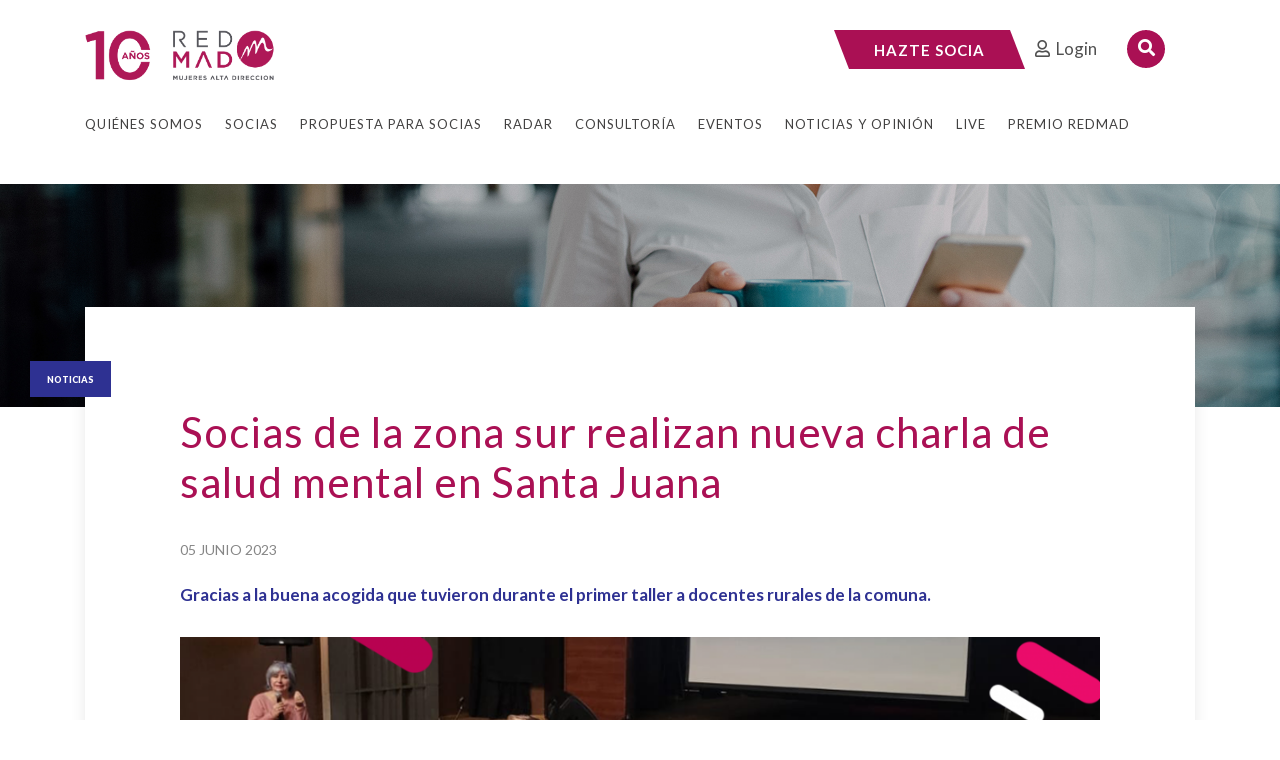

--- FILE ---
content_type: text/html; charset=UTF-8
request_url: https://redmad.cl/noticias/socias-de-la-zona-sur-realizan-nueva-charla-de-salud-mental-en-santa-juana/
body_size: 16674
content:
<!DOCTYPE html>
<html>
<head>
<meta charset="utf-8">
<meta http-equiv="X-UA-Compatible" content="IE=edge">
<meta name="viewport" content="width=device-width, initial-scale=1, shrink-to-fit=no">
<meta name="facebook-domain-verification" content="xz6u62mh8ijirdosqgbttnk32uf7xa" />
<link rel="icon" type="image/png" href="https://redmad.cl/wp-content/themes/redmad/img/favicon.ico" />
<!-- <link rel="stylesheet" type="text/css" media="all" href="https://redmad.cl/wp-content/themes/redmad/css/bootstrap.min.css"> -->
<link rel="stylesheet" type="text/css" href="//redmad.cl/wp-content/cache/wpfc-minified/kokc3lz2/2hjl5.css" media="all"/>
<link href="https://fonts.googleapis.com/css?family=Josefin+Sans:700|Lato:100,300,400,400i,700,900|Inter:100,300,400,400,700,900|Outfit:800" rel="stylesheet">
<link rel="stylesheet" href="https://use.fontawesome.com/releases/v5.6.3/css/all.css" integrity="sha384-UHRtZLI+pbxtHCWp1t77Bi1L4ZtiqrqD80Kn4Z8NTSRyMA2Fd33n5dQ8lWUE00s/" crossorigin="anonymous">
<!-- <link rel="stylesheet" type="text/css" media="all" href="https://redmad.cl/wp-content/themes/redmad/style.css?v=1.2.18"> -->
<!-- <link rel="stylesheet" type="text/css" media="all" href="https://redmad.cl/wp-content/themes/redmad/js/select/bootstrap-select.min.css"> -->
<!-- <link rel="stylesheet" type="text/css" media="all" href="https://redmad.cl/wp-content/themes/redmad/js/lightslider/lightslider.css" /> -->
<!-- <link rel="stylesheet" type="text/css" media="all" href="https://redmad.cl/wp-content/themes/redmad/js/fancybox/jquery.fancybox.min.css" /> -->
<link rel="stylesheet" type="text/css" href="//redmad.cl/wp-content/cache/wpfc-minified/2bmpkbe5/2hjl5.css" media="all"/>
<!-- <link rel="stylesheet" type="text/css" media="all" href="https://redmad.cl/wp-content/themes/redmad/js/fancybox/magnific-popup.css" /> -->
<!-- <link rel="stylesheet" type="text/css" media="all" href="https://redmad.cl/wp-content/themes/redmad/js/sidr/jquery.sidr.dark.min.css" /> -->
<link rel="stylesheet" type="text/css" href="//redmad.cl/wp-content/cache/wpfc-minified/qkyfbq32/2hjl5.css" media="all"/>
<link rel="stylesheet" href="https://cdn.jsdelivr.net/npm/swiper@8/swiper-bundle.min.css">
<!-- <link rel="stylesheet" type="text/css" media="all" href="https://redmad.cl/wp-content/themes/redmad/css/custom/custom.css?v=1.1.241"> -->
<!-- <link rel="stylesheet" type="text/css" media="all" href="https://redmad.cl/wp-content/themes/redmad/css/custom/centros.css?v=1.1.270"> -->
<!-- <link rel="stylesheet" type="text/css" media="all" href="https://redmad.cl/wp-content/themes/redmad/css/quienes-somos-new/custom.css?v=1.1.4"> -->
<!-- <link rel="stylesheet" type="text/css" media="all" href="https://redmad.cl/wp-content/themes/redmad/css/quienes-somos-new/custom.css.map?v=1.1.4"> -->
<link rel="stylesheet" type="text/css" href="//redmad.cl/wp-content/cache/wpfc-minified/mbuzy86r/2hjl5.css" media="all"/>
<meta name='robots' content='index, follow, max-image-preview:large, max-snippet:-1, max-video-preview:-1' />
<style>img:is([sizes="auto" i], [sizes^="auto," i]) { contain-intrinsic-size: 3000px 1500px }</style>
<!-- This site is optimized with the Yoast SEO plugin v26.0 - https://yoast.com/wordpress/plugins/seo/ -->
<title>Socias de la zona sur realizan nueva charla de salud mental en Santa Juana</title>
<link rel="canonical" href="https://redmad.cl/noticias/socias-de-la-zona-sur-realizan-nueva-charla-de-salud-mental-en-santa-juana/" />
<meta property="og:locale" content="es_ES" />
<meta property="og:type" content="article" />
<meta property="og:title" content="Socias de la zona sur realizan nueva charla de salud mental en Santa Juana" />
<meta property="og:description" content="Gracias a la buena acogida que tuvieron durante el primer" />
<meta property="og:url" content="https://redmad.cl/noticias/socias-de-la-zona-sur-realizan-nueva-charla-de-salud-mental-en-santa-juana/" />
<meta property="og:site_name" content="REDMAD" />
<meta property="article:published_time" content="2023-06-05T13:36:16+00:00" />
<meta property="og:image" content="https://redmad.cl/wp-content/uploads/2023/06/noticias_regiones_2b.png" />
<meta property="og:image:width" content="1200" />
<meta property="og:image:height" content="600" />
<meta property="og:image:type" content="image/png" />
<meta name="author" content="Innata Media" />
<meta name="twitter:card" content="summary_large_image" />
<meta name="twitter:label1" content="Escrito por" />
<meta name="twitter:data1" content="Innata Media" />
<meta name="twitter:label2" content="Tiempo de lectura" />
<meta name="twitter:data2" content="1 minuto" />
<script type="application/ld+json" class="yoast-schema-graph">{"@context":"https://schema.org","@graph":[{"@type":"WebPage","@id":"https://redmad.cl/noticias/socias-de-la-zona-sur-realizan-nueva-charla-de-salud-mental-en-santa-juana/","url":"https://redmad.cl/noticias/socias-de-la-zona-sur-realizan-nueva-charla-de-salud-mental-en-santa-juana/","name":"Socias de la zona sur realizan nueva charla de salud mental en Santa Juana","isPartOf":{"@id":"https://redmad.cl/#website"},"primaryImageOfPage":{"@id":"https://redmad.cl/noticias/socias-de-la-zona-sur-realizan-nueva-charla-de-salud-mental-en-santa-juana/#primaryimage"},"image":{"@id":"https://redmad.cl/noticias/socias-de-la-zona-sur-realizan-nueva-charla-de-salud-mental-en-santa-juana/#primaryimage"},"thumbnailUrl":"https://redmad.cl/wp-content/uploads/2023/06/noticias_regiones_2b.png","datePublished":"2023-06-05T13:36:16+00:00","author":{"@id":"https://redmad.cl/#/schema/person/a60dc74d0b4af5d0e695598c33fb7bcf"},"breadcrumb":{"@id":"https://redmad.cl/noticias/socias-de-la-zona-sur-realizan-nueva-charla-de-salud-mental-en-santa-juana/#breadcrumb"},"inLanguage":"es","potentialAction":[{"@type":"ReadAction","target":["https://redmad.cl/noticias/socias-de-la-zona-sur-realizan-nueva-charla-de-salud-mental-en-santa-juana/"]}]},{"@type":"ImageObject","inLanguage":"es","@id":"https://redmad.cl/noticias/socias-de-la-zona-sur-realizan-nueva-charla-de-salud-mental-en-santa-juana/#primaryimage","url":"https://redmad.cl/wp-content/uploads/2023/06/noticias_regiones_2b.png","contentUrl":"https://redmad.cl/wp-content/uploads/2023/06/noticias_regiones_2b.png","width":1200,"height":600},{"@type":"BreadcrumbList","@id":"https://redmad.cl/noticias/socias-de-la-zona-sur-realizan-nueva-charla-de-salud-mental-en-santa-juana/#breadcrumb","itemListElement":[{"@type":"ListItem","position":1,"name":"Portada","item":"https://redmad.cl/"},{"@type":"ListItem","position":2,"name":"Socias de la zona sur realizan nueva charla de salud mental en Santa Juana"}]},{"@type":"WebSite","@id":"https://redmad.cl/#website","url":"https://redmad.cl/","name":"REDMAD","description":"MUJERES ALTA DIRECCIÓN","potentialAction":[{"@type":"SearchAction","target":{"@type":"EntryPoint","urlTemplate":"https://redmad.cl/?s={search_term_string}"},"query-input":{"@type":"PropertyValueSpecification","valueRequired":true,"valueName":"search_term_string"}}],"inLanguage":"es"},{"@type":"Person","@id":"https://redmad.cl/#/schema/person/a60dc74d0b4af5d0e695598c33fb7bcf","name":"Innata Media","image":{"@type":"ImageObject","inLanguage":"es","@id":"https://redmad.cl/#/schema/person/image/","url":"https://secure.gravatar.com/avatar/68fb8af1a37ff34e46def7f3e25c680e7f6b7e73d05c990218d456fc9ca2379f?s=96&d=mm&r=g","contentUrl":"https://secure.gravatar.com/avatar/68fb8af1a37ff34e46def7f3e25c680e7f6b7e73d05c990218d456fc9ca2379f?s=96&d=mm&r=g","caption":"Innata Media"},"url":"https://redmad.cl/author/innata/"}]}</script>
<!-- / Yoast SEO plugin. -->
<link rel='dns-prefetch' href='//static.addtoany.com' />
<link rel='dns-prefetch' href='//challenges.cloudflare.com' />
<link rel='dns-prefetch' href='//cdn.jsdelivr.net' />
<link rel='dns-prefetch' href='//fonts.googleapis.com' />
<script type="text/javascript">
/* <![CDATA[ */
window._wpemojiSettings = {"baseUrl":"https:\/\/s.w.org\/images\/core\/emoji\/16.0.1\/72x72\/","ext":".png","svgUrl":"https:\/\/s.w.org\/images\/core\/emoji\/16.0.1\/svg\/","svgExt":".svg","source":{"concatemoji":"https:\/\/redmad.cl\/wp-includes\/js\/wp-emoji-release.min.js?ver=6.8.3"}};
/*! This file is auto-generated */
!function(s,n){var o,i,e;function c(e){try{var t={supportTests:e,timestamp:(new Date).valueOf()};sessionStorage.setItem(o,JSON.stringify(t))}catch(e){}}function p(e,t,n){e.clearRect(0,0,e.canvas.width,e.canvas.height),e.fillText(t,0,0);var t=new Uint32Array(e.getImageData(0,0,e.canvas.width,e.canvas.height).data),a=(e.clearRect(0,0,e.canvas.width,e.canvas.height),e.fillText(n,0,0),new Uint32Array(e.getImageData(0,0,e.canvas.width,e.canvas.height).data));return t.every(function(e,t){return e===a[t]})}function u(e,t){e.clearRect(0,0,e.canvas.width,e.canvas.height),e.fillText(t,0,0);for(var n=e.getImageData(16,16,1,1),a=0;a<n.data.length;a++)if(0!==n.data[a])return!1;return!0}function f(e,t,n,a){switch(t){case"flag":return n(e,"\ud83c\udff3\ufe0f\u200d\u26a7\ufe0f","\ud83c\udff3\ufe0f\u200b\u26a7\ufe0f")?!1:!n(e,"\ud83c\udde8\ud83c\uddf6","\ud83c\udde8\u200b\ud83c\uddf6")&&!n(e,"\ud83c\udff4\udb40\udc67\udb40\udc62\udb40\udc65\udb40\udc6e\udb40\udc67\udb40\udc7f","\ud83c\udff4\u200b\udb40\udc67\u200b\udb40\udc62\u200b\udb40\udc65\u200b\udb40\udc6e\u200b\udb40\udc67\u200b\udb40\udc7f");case"emoji":return!a(e,"\ud83e\udedf")}return!1}function g(e,t,n,a){var r="undefined"!=typeof WorkerGlobalScope&&self instanceof WorkerGlobalScope?new OffscreenCanvas(300,150):s.createElement("canvas"),o=r.getContext("2d",{willReadFrequently:!0}),i=(o.textBaseline="top",o.font="600 32px Arial",{});return e.forEach(function(e){i[e]=t(o,e,n,a)}),i}function t(e){var t=s.createElement("script");t.src=e,t.defer=!0,s.head.appendChild(t)}"undefined"!=typeof Promise&&(o="wpEmojiSettingsSupports",i=["flag","emoji"],n.supports={everything:!0,everythingExceptFlag:!0},e=new Promise(function(e){s.addEventListener("DOMContentLoaded",e,{once:!0})}),new Promise(function(t){var n=function(){try{var e=JSON.parse(sessionStorage.getItem(o));if("object"==typeof e&&"number"==typeof e.timestamp&&(new Date).valueOf()<e.timestamp+604800&&"object"==typeof e.supportTests)return e.supportTests}catch(e){}return null}();if(!n){if("undefined"!=typeof Worker&&"undefined"!=typeof OffscreenCanvas&&"undefined"!=typeof URL&&URL.createObjectURL&&"undefined"!=typeof Blob)try{var e="postMessage("+g.toString()+"("+[JSON.stringify(i),f.toString(),p.toString(),u.toString()].join(",")+"));",a=new Blob([e],{type:"text/javascript"}),r=new Worker(URL.createObjectURL(a),{name:"wpTestEmojiSupports"});return void(r.onmessage=function(e){c(n=e.data),r.terminate(),t(n)})}catch(e){}c(n=g(i,f,p,u))}t(n)}).then(function(e){for(var t in e)n.supports[t]=e[t],n.supports.everything=n.supports.everything&&n.supports[t],"flag"!==t&&(n.supports.everythingExceptFlag=n.supports.everythingExceptFlag&&n.supports[t]);n.supports.everythingExceptFlag=n.supports.everythingExceptFlag&&!n.supports.flag,n.DOMReady=!1,n.readyCallback=function(){n.DOMReady=!0}}).then(function(){return e}).then(function(){var e;n.supports.everything||(n.readyCallback(),(e=n.source||{}).concatemoji?t(e.concatemoji):e.wpemoji&&e.twemoji&&(t(e.twemoji),t(e.wpemoji)))}))}((window,document),window._wpemojiSettings);
/* ]]> */
</script>
<!-- <link rel='stylesheet' id='sbi_styles-css' href='https://redmad.cl/wp-content/plugins/instagram-feed/css/sbi-styles.min.css?ver=6.9.1' type='text/css' media='all' /> -->
<link rel="stylesheet" type="text/css" href="//redmad.cl/wp-content/cache/wpfc-minified/lm5z85xp/2hjl5.css" media="all"/>
<style id='wp-emoji-styles-inline-css' type='text/css'>
img.wp-smiley, img.emoji {
display: inline !important;
border: none !important;
box-shadow: none !important;
height: 1em !important;
width: 1em !important;
margin: 0 0.07em !important;
vertical-align: -0.1em !important;
background: none !important;
padding: 0 !important;
}
</style>
<!-- <link rel='stylesheet' id='wp-block-library-css' href='https://redmad.cl/wp-includes/css/dist/block-library/style.min.css?ver=6.8.3' type='text/css' media='all' /> -->
<link rel="stylesheet" type="text/css" href="//redmad.cl/wp-content/cache/wpfc-minified/8bdc46yh/2hjl5.css" media="all"/>
<style id='classic-theme-styles-inline-css' type='text/css'>
/*! This file is auto-generated */
.wp-block-button__link{color:#fff;background-color:#32373c;border-radius:9999px;box-shadow:none;text-decoration:none;padding:calc(.667em + 2px) calc(1.333em + 2px);font-size:1.125em}.wp-block-file__button{background:#32373c;color:#fff;text-decoration:none}
</style>
<!-- <link rel='stylesheet' id='gutenberg-pdfjs-css' href='https://redmad.cl/wp-content/plugins/pdfjs-viewer-shortcode/inc/../blocks/dist/style.css?ver=2.2.3' type='text/css' media='all' /> -->
<link rel="stylesheet" type="text/css" href="//redmad.cl/wp-content/cache/wpfc-minified/qxpufawt/2hjl5.css" media="all"/>
<style id='pdfemb-pdf-embedder-viewer-style-inline-css' type='text/css'>
.wp-block-pdfemb-pdf-embedder-viewer{max-width:none}
</style>
<style id='global-styles-inline-css' type='text/css'>
:root{--wp--preset--aspect-ratio--square: 1;--wp--preset--aspect-ratio--4-3: 4/3;--wp--preset--aspect-ratio--3-4: 3/4;--wp--preset--aspect-ratio--3-2: 3/2;--wp--preset--aspect-ratio--2-3: 2/3;--wp--preset--aspect-ratio--16-9: 16/9;--wp--preset--aspect-ratio--9-16: 9/16;--wp--preset--color--black: #000000;--wp--preset--color--cyan-bluish-gray: #abb8c3;--wp--preset--color--white: #ffffff;--wp--preset--color--pale-pink: #f78da7;--wp--preset--color--vivid-red: #cf2e2e;--wp--preset--color--luminous-vivid-orange: #ff6900;--wp--preset--color--luminous-vivid-amber: #fcb900;--wp--preset--color--light-green-cyan: #7bdcb5;--wp--preset--color--vivid-green-cyan: #00d084;--wp--preset--color--pale-cyan-blue: #8ed1fc;--wp--preset--color--vivid-cyan-blue: #0693e3;--wp--preset--color--vivid-purple: #9b51e0;--wp--preset--gradient--vivid-cyan-blue-to-vivid-purple: linear-gradient(135deg,rgba(6,147,227,1) 0%,rgb(155,81,224) 100%);--wp--preset--gradient--light-green-cyan-to-vivid-green-cyan: linear-gradient(135deg,rgb(122,220,180) 0%,rgb(0,208,130) 100%);--wp--preset--gradient--luminous-vivid-amber-to-luminous-vivid-orange: linear-gradient(135deg,rgba(252,185,0,1) 0%,rgba(255,105,0,1) 100%);--wp--preset--gradient--luminous-vivid-orange-to-vivid-red: linear-gradient(135deg,rgba(255,105,0,1) 0%,rgb(207,46,46) 100%);--wp--preset--gradient--very-light-gray-to-cyan-bluish-gray: linear-gradient(135deg,rgb(238,238,238) 0%,rgb(169,184,195) 100%);--wp--preset--gradient--cool-to-warm-spectrum: linear-gradient(135deg,rgb(74,234,220) 0%,rgb(151,120,209) 20%,rgb(207,42,186) 40%,rgb(238,44,130) 60%,rgb(251,105,98) 80%,rgb(254,248,76) 100%);--wp--preset--gradient--blush-light-purple: linear-gradient(135deg,rgb(255,206,236) 0%,rgb(152,150,240) 100%);--wp--preset--gradient--blush-bordeaux: linear-gradient(135deg,rgb(254,205,165) 0%,rgb(254,45,45) 50%,rgb(107,0,62) 100%);--wp--preset--gradient--luminous-dusk: linear-gradient(135deg,rgb(255,203,112) 0%,rgb(199,81,192) 50%,rgb(65,88,208) 100%);--wp--preset--gradient--pale-ocean: linear-gradient(135deg,rgb(255,245,203) 0%,rgb(182,227,212) 50%,rgb(51,167,181) 100%);--wp--preset--gradient--electric-grass: linear-gradient(135deg,rgb(202,248,128) 0%,rgb(113,206,126) 100%);--wp--preset--gradient--midnight: linear-gradient(135deg,rgb(2,3,129) 0%,rgb(40,116,252) 100%);--wp--preset--font-size--small: 13px;--wp--preset--font-size--medium: 20px;--wp--preset--font-size--large: 36px;--wp--preset--font-size--x-large: 42px;--wp--preset--spacing--20: 0.44rem;--wp--preset--spacing--30: 0.67rem;--wp--preset--spacing--40: 1rem;--wp--preset--spacing--50: 1.5rem;--wp--preset--spacing--60: 2.25rem;--wp--preset--spacing--70: 3.38rem;--wp--preset--spacing--80: 5.06rem;--wp--preset--shadow--natural: 6px 6px 9px rgba(0, 0, 0, 0.2);--wp--preset--shadow--deep: 12px 12px 50px rgba(0, 0, 0, 0.4);--wp--preset--shadow--sharp: 6px 6px 0px rgba(0, 0, 0, 0.2);--wp--preset--shadow--outlined: 6px 6px 0px -3px rgba(255, 255, 255, 1), 6px 6px rgba(0, 0, 0, 1);--wp--preset--shadow--crisp: 6px 6px 0px rgba(0, 0, 0, 1);}:where(.is-layout-flex){gap: 0.5em;}:where(.is-layout-grid){gap: 0.5em;}body .is-layout-flex{display: flex;}.is-layout-flex{flex-wrap: wrap;align-items: center;}.is-layout-flex > :is(*, div){margin: 0;}body .is-layout-grid{display: grid;}.is-layout-grid > :is(*, div){margin: 0;}:where(.wp-block-columns.is-layout-flex){gap: 2em;}:where(.wp-block-columns.is-layout-grid){gap: 2em;}:where(.wp-block-post-template.is-layout-flex){gap: 1.25em;}:where(.wp-block-post-template.is-layout-grid){gap: 1.25em;}.has-black-color{color: var(--wp--preset--color--black) !important;}.has-cyan-bluish-gray-color{color: var(--wp--preset--color--cyan-bluish-gray) !important;}.has-white-color{color: var(--wp--preset--color--white) !important;}.has-pale-pink-color{color: var(--wp--preset--color--pale-pink) !important;}.has-vivid-red-color{color: var(--wp--preset--color--vivid-red) !important;}.has-luminous-vivid-orange-color{color: var(--wp--preset--color--luminous-vivid-orange) !important;}.has-luminous-vivid-amber-color{color: var(--wp--preset--color--luminous-vivid-amber) !important;}.has-light-green-cyan-color{color: var(--wp--preset--color--light-green-cyan) !important;}.has-vivid-green-cyan-color{color: var(--wp--preset--color--vivid-green-cyan) !important;}.has-pale-cyan-blue-color{color: var(--wp--preset--color--pale-cyan-blue) !important;}.has-vivid-cyan-blue-color{color: var(--wp--preset--color--vivid-cyan-blue) !important;}.has-vivid-purple-color{color: var(--wp--preset--color--vivid-purple) !important;}.has-black-background-color{background-color: var(--wp--preset--color--black) !important;}.has-cyan-bluish-gray-background-color{background-color: var(--wp--preset--color--cyan-bluish-gray) !important;}.has-white-background-color{background-color: var(--wp--preset--color--white) !important;}.has-pale-pink-background-color{background-color: var(--wp--preset--color--pale-pink) !important;}.has-vivid-red-background-color{background-color: var(--wp--preset--color--vivid-red) !important;}.has-luminous-vivid-orange-background-color{background-color: var(--wp--preset--color--luminous-vivid-orange) !important;}.has-luminous-vivid-amber-background-color{background-color: var(--wp--preset--color--luminous-vivid-amber) !important;}.has-light-green-cyan-background-color{background-color: var(--wp--preset--color--light-green-cyan) !important;}.has-vivid-green-cyan-background-color{background-color: var(--wp--preset--color--vivid-green-cyan) !important;}.has-pale-cyan-blue-background-color{background-color: var(--wp--preset--color--pale-cyan-blue) !important;}.has-vivid-cyan-blue-background-color{background-color: var(--wp--preset--color--vivid-cyan-blue) !important;}.has-vivid-purple-background-color{background-color: var(--wp--preset--color--vivid-purple) !important;}.has-black-border-color{border-color: var(--wp--preset--color--black) !important;}.has-cyan-bluish-gray-border-color{border-color: var(--wp--preset--color--cyan-bluish-gray) !important;}.has-white-border-color{border-color: var(--wp--preset--color--white) !important;}.has-pale-pink-border-color{border-color: var(--wp--preset--color--pale-pink) !important;}.has-vivid-red-border-color{border-color: var(--wp--preset--color--vivid-red) !important;}.has-luminous-vivid-orange-border-color{border-color: var(--wp--preset--color--luminous-vivid-orange) !important;}.has-luminous-vivid-amber-border-color{border-color: var(--wp--preset--color--luminous-vivid-amber) !important;}.has-light-green-cyan-border-color{border-color: var(--wp--preset--color--light-green-cyan) !important;}.has-vivid-green-cyan-border-color{border-color: var(--wp--preset--color--vivid-green-cyan) !important;}.has-pale-cyan-blue-border-color{border-color: var(--wp--preset--color--pale-cyan-blue) !important;}.has-vivid-cyan-blue-border-color{border-color: var(--wp--preset--color--vivid-cyan-blue) !important;}.has-vivid-purple-border-color{border-color: var(--wp--preset--color--vivid-purple) !important;}.has-vivid-cyan-blue-to-vivid-purple-gradient-background{background: var(--wp--preset--gradient--vivid-cyan-blue-to-vivid-purple) !important;}.has-light-green-cyan-to-vivid-green-cyan-gradient-background{background: var(--wp--preset--gradient--light-green-cyan-to-vivid-green-cyan) !important;}.has-luminous-vivid-amber-to-luminous-vivid-orange-gradient-background{background: var(--wp--preset--gradient--luminous-vivid-amber-to-luminous-vivid-orange) !important;}.has-luminous-vivid-orange-to-vivid-red-gradient-background{background: var(--wp--preset--gradient--luminous-vivid-orange-to-vivid-red) !important;}.has-very-light-gray-to-cyan-bluish-gray-gradient-background{background: var(--wp--preset--gradient--very-light-gray-to-cyan-bluish-gray) !important;}.has-cool-to-warm-spectrum-gradient-background{background: var(--wp--preset--gradient--cool-to-warm-spectrum) !important;}.has-blush-light-purple-gradient-background{background: var(--wp--preset--gradient--blush-light-purple) !important;}.has-blush-bordeaux-gradient-background{background: var(--wp--preset--gradient--blush-bordeaux) !important;}.has-luminous-dusk-gradient-background{background: var(--wp--preset--gradient--luminous-dusk) !important;}.has-pale-ocean-gradient-background{background: var(--wp--preset--gradient--pale-ocean) !important;}.has-electric-grass-gradient-background{background: var(--wp--preset--gradient--electric-grass) !important;}.has-midnight-gradient-background{background: var(--wp--preset--gradient--midnight) !important;}.has-small-font-size{font-size: var(--wp--preset--font-size--small) !important;}.has-medium-font-size{font-size: var(--wp--preset--font-size--medium) !important;}.has-large-font-size{font-size: var(--wp--preset--font-size--large) !important;}.has-x-large-font-size{font-size: var(--wp--preset--font-size--x-large) !important;}
:where(.wp-block-post-template.is-layout-flex){gap: 1.25em;}:where(.wp-block-post-template.is-layout-grid){gap: 1.25em;}
:where(.wp-block-columns.is-layout-flex){gap: 2em;}:where(.wp-block-columns.is-layout-grid){gap: 2em;}
:root :where(.wp-block-pullquote){font-size: 1.5em;line-height: 1.6;}
</style>
<!-- <link rel='stylesheet' id='menu-image-css' href='https://redmad.cl/wp-content/plugins/menu-image/includes/css/menu-image.css?ver=3.13' type='text/css' media='all' /> -->
<!-- <link rel='stylesheet' id='dashicons-css' href='https://redmad.cl/wp-includes/css/dashicons.min.css?ver=6.8.3' type='text/css' media='all' /> -->
<!-- <link rel='stylesheet' id='dnd-upload-cf7-css' href='https://redmad.cl/wp-content/plugins/drag-and-drop-multiple-file-upload-contact-form-7/assets/css/dnd-upload-cf7.css?ver=1.3.9.2' type='text/css' media='all' /> -->
<!-- <link rel='stylesheet' id='contact-form-7-bootstrap-style-css' href='https://redmad.cl/wp-content/plugins/bootstrap-for-contact-form-7/assets/dist/css/style.min.css?ver=6.8.3' type='text/css' media='all' /> -->
<!-- <link rel='stylesheet' id='centro-css' href='https://redmad.cl/wp-content/themes/redmad/css/custom/centros.css?v=1.1.60&#038;ver=6.8.3' type='text/css' media='all' /> -->
<link rel="stylesheet" type="text/css" href="//redmad.cl/wp-content/cache/wpfc-minified/eh656e6w/2hjl5.css" media="all"/>
<link rel='stylesheet' id='select2-css' href='https://cdn.jsdelivr.net/npm/select2@4.1.0-rc.0/dist/css/select2.min.css?ver=6.8.3' type='text/css' media='all' />
<link rel='stylesheet' id='raleway-css' href='https://fonts.googleapis.com/css2?family=Raleway%3Aital%2Cwght%400%2C100%3B0%2C200%3B0%2C300%3B0%2C400%3B0%2C500%3B0%2C600%3B0%2C700%3B0%2C800%3B0%2C900%3B1%2C100%3B1%2C200%3B1%2C300%3B1%2C400%3B1%2C500%3B1%2C600%3B1%2C700%3B1%2C800%3B1%2C900&#038;display=swap&#038;ver=6.8.3' type='text/css' media='all' />
<!-- <link rel='stylesheet' id='fancybox-css' href='https://redmad.cl/wp-content/plugins/easy-fancybox/fancybox/1.5.4/jquery.fancybox.min.css?ver=6.8.3' type='text/css' media='screen' /> -->
<link rel="stylesheet" type="text/css" href="//redmad.cl/wp-content/cache/wpfc-minified/fhllsk3t/2hjl5.css" media="screen"/>
<style id='fancybox-inline-css' type='text/css'>
#fancybox-outer{background:#ffffff}#fancybox-content{background:#ffffff;border-color:#ffffff;color:#000000;}#fancybox-title,#fancybox-title-float-main{color:#fff}
</style>
<!-- <link rel='stylesheet' id='addtoany-css' href='https://redmad.cl/wp-content/plugins/add-to-any/addtoany.min.css?ver=1.16' type='text/css' media='all' /> -->
<!-- <link rel='stylesheet' id='jvcf7_client_css-css' href='https://redmad.cl/wp-content/plugins/jquery-validation-for-contact-form-7/includes/assets/css/jvcf7_client.css?ver=5.4.2' type='text/css' media='all' /> -->
<link rel="stylesheet" type="text/css" href="//redmad.cl/wp-content/cache/wpfc-minified/kyoi1tmy/2hjl5.css" media="all"/>
<script type="text/javascript" id="addtoany-core-js-before">
/* <![CDATA[ */
window.a2a_config=window.a2a_config||{};a2a_config.callbacks=[];a2a_config.overlays=[];a2a_config.templates={};a2a_localize = {
Share: "Compartir",
Save: "Guardar",
Subscribe: "Suscribir",
Email: "Correo electrónico",
Bookmark: "Marcador",
ShowAll: "Mostrar todo",
ShowLess: "Mostrar menos",
FindServices: "Encontrar servicio(s)",
FindAnyServiceToAddTo: "Encuentra al instante cualquier servicio para añadir a",
PoweredBy: "Funciona con",
ShareViaEmail: "Compartir por correo electrónico",
SubscribeViaEmail: "Suscribirse a través de correo electrónico",
BookmarkInYourBrowser: "Añadir a marcadores de tu navegador",
BookmarkInstructions: "Presiona «Ctrl+D» o «\u2318+D» para añadir esta página a marcadores",
AddToYourFavorites: "Añadir a tus favoritos",
SendFromWebOrProgram: "Enviar desde cualquier dirección o programa de correo electrónico ",
EmailProgram: "Programa de correo electrónico",
More: "Más&#8230;",
ThanksForSharing: "¡Gracias por compartir!",
ThanksForFollowing: "¡Gracias por seguirnos!"
};
/* ]]> */
</script>
<script type="text/javascript" defer src="https://static.addtoany.com/menu/page.js" id="addtoany-core-js"></script>
<script type="text/javascript" defer src="https://redmad.cl/wp-content/plugins/add-to-any/addtoany.min.js?ver=1.1" id="addtoany-jquery-js"></script>
<link rel="https://api.w.org/" href="https://redmad.cl/wp-json/" /><link rel="alternate" title="JSON" type="application/json" href="https://redmad.cl/wp-json/wp/v2/posts/15978" /><link rel="EditURI" type="application/rsd+xml" title="RSD" href="https://redmad.cl/xmlrpc.php?rsd" />
<meta name="generator" content="WordPress 6.8.3" />
<link rel='shortlink' href='https://redmad.cl/?p=15978' />
<link rel="alternate" title="oEmbed (JSON)" type="application/json+oembed" href="https://redmad.cl/wp-json/oembed/1.0/embed?url=https%3A%2F%2Fredmad.cl%2Fnoticias%2Fsocias-de-la-zona-sur-realizan-nueva-charla-de-salud-mental-en-santa-juana%2F" />
<link rel="alternate" title="oEmbed (XML)" type="text/xml+oembed" href="https://redmad.cl/wp-json/oembed/1.0/embed?url=https%3A%2F%2Fredmad.cl%2Fnoticias%2Fsocias-de-la-zona-sur-realizan-nueva-charla-de-salud-mental-en-santa-juana%2F&#038;format=xml" />
<!-- GA Google Analytics @ https://m0n.co/ga -->
<script async src="https://www.googletagmanager.com/gtag/js?id=UA-136753476-1"></script>
<script>
window.dataLayer = window.dataLayer || [];
function gtag(){dataLayer.push(arguments);}
gtag('js', new Date());
gtag('config', 'UA-136753476-1');
</script>
<style type="text/css">
div.wpcf7 .ajax-loader {
background-image: url('https://redmad.cl/wp-content/plugins/contact-form-7/images/ajax-loader.gif');
}
</style>
<style type="text/css" id="wp-custom-css">
.video-responsive {
position: relative;
padding-bottom: 56.25%; /* 16/9 ratio */
padding-top: 30px; /* IE6 workaround*/
height: 0;
overflow: hidden;
}
.video-responsive iframe,
.video-responsive object,
.video-responsive embed {
position: absolute;
top: 0;
left: 0;
width: 100%;
height: 100%;
}		</style>
<!-- Global site tag (gtag.js) - Google Analytics -->
<script async src="https://www.googletagmanager.com/gtag/js?id=UA-136753476-1"></script>
<script>
window.dataLayer = window.dataLayer || [];
function gtag() {
dataLayer.push(arguments);
}
gtag('js', new Date());
gtag('config', 'UA-136753476-1');
</script>
<!-- Facebook Pixel Code -->
<script>
! function(f, b, e, v, n, t, s) {
if (f.fbq) return;
n = f.fbq = function() {
n.callMethod ?
n.callMethod.apply(n, arguments) : n.queue.push(arguments)
};
if (!f._fbq) f._fbq = n;
n.push = n;
n.loaded = !0;
n.version = '2.0';
n.queue = [];
t = b.createElement(e);
t.async = !0;
t.src = v;
s = b.getElementsByTagName(e)[0];
s.parentNode.insertBefore(t, s)
}(window, document, 'script',
'https://connect.facebook.net/en_US/fbevents.js');
fbq('init', '176891824548137');
fbq('track', 'PageView');
</script>
<noscript><img height="1" width="1" style="display:none" src="https://www.facebook.com/tr?id=176891824548137&ev=PageView&noscript=1" /></noscript>
<!-- End Facebook Pixel Code -->
<script type="text/javascript">
_linkedin_partner_id = "3374306";
window._linkedin_data_partner_ids = window._linkedin_data_partner_ids || [];
window._linkedin_data_partner_ids.push(_linkedin_partner_id);
</script>
<script type="text/javascript">
(function(l) {
if (!l) {
window.lintrk = function(a, b) {
window.lintrk.q.push([a, b])
};
window.lintrk.q = []
}
var s = document.getElementsByTagName("script")[0];
var b = document.createElement("script");
b.type = "text/javascript";
b.async = true;
b.src = "https://snap.licdn.com/li.lms-analytics/insight.min.js";
s.parentNode.insertBefore(b, s);
})(window.lintrk);
</script> <noscript> <img height="1" width="1" style="display:none;" alt="" src="https://px.ads.linkedin.com/collect/?pid=3374306&fmt=gif" /> </noscript>
</head>
<body class="wp-singular post-template-default single single-post postid-15978 single-format-standard wp-theme-redmad">
<div id="fb-root"></div>
<script>
(function(d, s, id) {
var js, fjs = d.getElementsByTagName(s)[0];
if (d.getElementById(id)) return;
js = d.createElement(s);
js.id = id;
js.src = 'https://connect.facebook.net/es_LA/sdk.js#xfbml=1&version=v3.2';
fjs.parentNode.insertBefore(js, fjs);
}(document, 'script', 'facebook-jssdk'));
</script>
<header id="header" class="with-notices-bar">
<div class="container">
<div class="contenido">
<div class="row">
<div class="col-md-2">
<a href="https://redmad.cl/" class="logo"><img class="img-fluid" src="https://redmad.cl/wp-content/themes/redmad/img/logo-10-aniversario.png" alt="Redmad" /></a>
</div>
<div class="col-md-10">
<div id="utils" class="clearfix">
<div class="redes">
</div>							<a href="#" class="trigger-buscar"><i class="fas fa-search"></i></a>
<div class="buscar">
<form method="get" action="https://redmad.cl/">
<input placeholder="BUSCAR" type="text" maxlength="255" id="s" name="s" value="" class="form-control" />
</form>							</div>
<a href="https://redmad.cl/index" class="header-login"><span><i class="far fa-user"></i> Login</span></a>
<a href="https://redmad.cl/hazte-socia/" class="boton"><span>Hazte socia</span></a>
</div>
</div>
</div>
</div>
<div class="bajada">
<div class="row">
<div class="col-6 col-lg-12">
<a href="https://redmad.cl/" class="logo"><img class="img-fluid" src="https://redmad.cl/wp-content/themes/redmad/img/logo-10-aniversario.png" alt="Redmad" /></a>
</div>
<div class="col-6 col-lg-12">
<div class="menu-trigger">
<span class="icon"></span>
</div>
<div class="menu-menu-container"><ul id="menu-menu" class="menu"><li id="menu-item-10191" class="menu-item menu-item-type-post_type menu-item-object-page menu-item-10191"><a href="https://redmad.cl/quienes-somos/">Quiénes somos</a></li>
<li id="menu-item-4064" class="menu-item menu-item-type-custom menu-item-object-custom menu-item-has-children menu-item-4064"><a href="#">Socias</a>
<ul class="sub-menu">
<li id="menu-item-4066" class="menu-item menu-item-type-post_type menu-item-object-page menu-item-4066"><a href="https://redmad.cl/perfiles/" class="menu-image-title-after menu-image-not-hovered"><img width="33" height="24" src="https://redmad.cl/wp-content/uploads/2020/03/perfiles_icon.png" class="menu-image menu-image-title-after" alt="" decoding="async" /><span class="menu-image-title-after menu-image-title">Entrevistas</span></a></li>
<li id="menu-item-10421" class="menu-item menu-item-type-post_type menu-item-object-page menu-item-10421"><a href="https://redmad.cl/podcasts-redmad/" class="menu-image-title-after menu-image-not-hovered"><img width="33" height="24" src="https://redmad.cl/wp-content/uploads/2021/09/microfono2.png" class="menu-image menu-image-title-after" alt="" decoding="async" /><span class="menu-image-title-after menu-image-title">Voces REDMAD</span></a></li>
<li id="menu-item-16067" class="menu-item menu-item-type-post_type menu-item-object-page menu-item-16067"><a href="https://redmad.cl/nuestras-socias/" class="menu-image-title-after menu-image-not-hovered"><img width="33" height="24" src="https://redmad.cl/wp-content/uploads/2020/03/socias_icon.png" class="menu-image menu-image-title-after" alt="" decoding="async" /><span class="menu-image-title-after menu-image-title">Nuestras socias</span></a></li>
</ul>
</li>
<li id="menu-item-21276" class="menu-item menu-item-type-post_type menu-item-object-page menu-item-21276"><a href="https://redmad.cl/propuesta-para-socias/">Propuesta para socias</a></li>
<li id="menu-item-9356" class="menu-item menu-item-type-post_type menu-item-object-page menu-item-9356"><a href="https://redmad.cl/radar/">Radar</a></li>
<li id="menu-item-34" class="menu-item menu-item-type-post_type menu-item-object-page menu-item-34"><a href="https://redmad.cl/programas-a-empresas/">Consultoría</a></li>
<li id="menu-item-21153" class="menu-item menu-item-type-custom menu-item-object-custom menu-item-has-children menu-item-21153"><a href="#">Eventos</a>
<ul class="sub-menu">
<li id="menu-item-16355" class="menu-item menu-item-type-post_type menu-item-object-page menu-item-16355"><a href="https://redmad.cl/premios/">Premios</a></li>
<li id="menu-item-4597" class="menu-item menu-item-type-post_type menu-item-object-page menu-item-4597"><a href="https://redmad.cl/summit-new/">Summit</a></li>
</ul>
</li>
<li id="menu-item-4069" class="menu-item menu-item-type-post_type menu-item-object-page menu-item-4069"><a href="https://redmad.cl/noticias-y-opinion/">Noticias y opinión</a></li>
<li id="menu-item-6666" class="menu-item menu-item-type-post_type menu-item-object-page menu-item-6666"><a href="https://redmad.cl/live/">Live</a></li>
<li id="menu-item-21647" class="menu-item menu-item-type-post_type menu-item-object-page menu-item-21647"><a href="https://redmad.cl/premios/">Premio REDMAD</a></li>
</ul></div>					</div>
</div>
</div>
</div>
<!-- <div class="notices-bar">
<a href="https://redmad.cl/premios">Premio REDMAD 2025 - abierta convocatoria hasta el 12 de octubre</a>
</div> -->
<div id="sidr">
<div class="menu-responsive">
<div class="container">
<div class="row">
<div class="col-12">
<div class="menu-menu-container"><ul id="menu-menu-1" class="menu"><li class="menu-item menu-item-type-post_type menu-item-object-page menu-item-10191"><a href="https://redmad.cl/quienes-somos/">Quiénes somos</a></li>
<li class="menu-item menu-item-type-custom menu-item-object-custom menu-item-has-children menu-item-4064"><a href="#">Socias</a>
<ul class="sub-menu">
<li class="menu-item menu-item-type-post_type menu-item-object-page menu-item-4066"><a href="https://redmad.cl/perfiles/" class="menu-image-title-after menu-image-not-hovered"><img width="33" height="24" src="https://redmad.cl/wp-content/uploads/2020/03/perfiles_icon.png" class="menu-image menu-image-title-after" alt="" decoding="async" /><span class="menu-image-title-after menu-image-title">Entrevistas</span></a></li>
<li class="menu-item menu-item-type-post_type menu-item-object-page menu-item-10421"><a href="https://redmad.cl/podcasts-redmad/" class="menu-image-title-after menu-image-not-hovered"><img width="33" height="24" src="https://redmad.cl/wp-content/uploads/2021/09/microfono2.png" class="menu-image menu-image-title-after" alt="" decoding="async" /><span class="menu-image-title-after menu-image-title">Voces REDMAD</span></a></li>
<li class="menu-item menu-item-type-post_type menu-item-object-page menu-item-16067"><a href="https://redmad.cl/nuestras-socias/" class="menu-image-title-after menu-image-not-hovered"><img width="33" height="24" src="https://redmad.cl/wp-content/uploads/2020/03/socias_icon.png" class="menu-image menu-image-title-after" alt="" decoding="async" /><span class="menu-image-title-after menu-image-title">Nuestras socias</span></a></li>
</ul>
</li>
<li class="menu-item menu-item-type-post_type menu-item-object-page menu-item-21276"><a href="https://redmad.cl/propuesta-para-socias/">Propuesta para socias</a></li>
<li class="menu-item menu-item-type-post_type menu-item-object-page menu-item-9356"><a href="https://redmad.cl/radar/">Radar</a></li>
<li class="menu-item menu-item-type-post_type menu-item-object-page menu-item-34"><a href="https://redmad.cl/programas-a-empresas/">Consultoría</a></li>
<li class="menu-item menu-item-type-custom menu-item-object-custom menu-item-has-children menu-item-21153"><a href="#">Eventos</a>
<ul class="sub-menu">
<li class="menu-item menu-item-type-post_type menu-item-object-page menu-item-16355"><a href="https://redmad.cl/premios/">Premios</a></li>
<li class="menu-item menu-item-type-post_type menu-item-object-page menu-item-4597"><a href="https://redmad.cl/summit-new/">Summit</a></li>
</ul>
</li>
<li class="menu-item menu-item-type-post_type menu-item-object-page menu-item-4069"><a href="https://redmad.cl/noticias-y-opinion/">Noticias y opinión</a></li>
<li class="menu-item menu-item-type-post_type menu-item-object-page menu-item-6666"><a href="https://redmad.cl/live/">Live</a></li>
<li class="menu-item menu-item-type-post_type menu-item-object-page menu-item-21647"><a href="https://redmad.cl/premios/">Premio REDMAD</a></li>
</ul></div>							<a href="https://redmad.cl/index" class="boton mb-3"><span>Login</span></a>
<a href="https://redmad.cl/hazte-socia/" class="boton"><span>Hazte socia</span></a>
<!-- <div class="redes">
</div> -->
<form method="get" action="https://redmad.cl/">
<input placeholder="BUSCAR" type="text" maxlength="255" id="s" name="s" value="" class="form-control" />
</form>						</div>
</div>
</div>
</div>
</div>
</div>
</header>
<div id="main"><style>
.dt-field-inner {
line-height: 65px;
font-size: 14px;
color: #868686;
text-transform: uppercase;
}  
.dt-field {
line-height: 47px;
font-size: 11px;
color: #868686;
text-transform: uppercase;
}
</style>
<div class="banner">
<img class="img-fluid" src="https://redmad.cl/wp-content/themes/redmad/img/banner/banner-single.jpg" alt="" />
</div>
<section class="nopdb nopdt">
<div class="container">
<div class="pagina">							
<div class="row">
<div class="col-md-10 offset-md-1">
<div class="entrada">
<div class="etiqueta"><span>Noticias</span></div>
<h2></h2>
<h1>Socias de la zona sur realizan nueva charla de salud mental en Santa Juana</h1>
<span class="dt-field-inner">05 junio 2023</span>
<p><em><strong>Gracias a la buena acogida que tuvieron durante el primer taller a docentes rurales de la comuna.</strong></em></p>
<p><img fetchpriority="high" decoding="async" class="alignnone size-large wp-image-15979 img-fluid" src="https://redmad.cl/wp-content/uploads/2023/06/noticias_regiones_2b-1024x512.png" alt="" width="1024" height="512" srcset="https://redmad.cl/wp-content/uploads/2023/06/noticias_regiones_2b-1024x512.png 1024w, https://redmad.cl/wp-content/uploads/2023/06/noticias_regiones_2b-300x150.png 300w, https://redmad.cl/wp-content/uploads/2023/06/noticias_regiones_2b-768x384.png 768w, https://redmad.cl/wp-content/uploads/2023/06/noticias_regiones_2b-24x12.png 24w, https://redmad.cl/wp-content/uploads/2023/06/noticias_regiones_2b-36x18.png 36w, https://redmad.cl/wp-content/uploads/2023/06/noticias_regiones_2b-48x24.png 48w, https://redmad.cl/wp-content/uploads/2023/06/noticias_regiones_2b.png 1200w" sizes="(max-width: 1024px) 100vw, 1024px" /></p>
<p>El miércoles 24 de mayo Solange Bertrand y Myriam Martínez fueron nuevamente a dictar su charla de salud mental “Autocuidado de equipos docentes en el contexto de los incendios de Santa Juana” al teatro de la comuna de Santa Juana.</p>
<p>Esta comunidad se vio fuertemente afectada por los incendios ocurridos durante el mes de febrero, por lo que aún está recuperándose. Las socias que viven y se organizan en la ciudad de Concepción quisieron prestar ayuda, entregando apoyo material y psicológico a comienzos de mayo.</p>
<p>Solange es psicóloga clínica experta en estos temas, mientras que Myriam es ingeniero industrial con un Máster en Neurofelicidad y está formada en herramientas socioemocionales.</p>
<p>Gracias al éxito del primer encuentro, les pidieron repetirlo a fines de mes. “Esta segunda charla nos fue solicitada por la buena acogida que tuvimos en la primera, con los docentes rurales de la comuna”, cuenta Myriam, “esta vez, el foco fueron los docentes de los liceos de la ciudad”.</p>
</div>
<div class="compartir">
<span>Compartir</span>
<div class="a2a_kit a2a_kit_size_32 addtoany_list" data-a2a-url="https://redmad.cl/noticias/socias-de-la-zona-sur-realizan-nueva-charla-de-salud-mental-en-santa-juana/" data-a2a-title="Socias de la zona sur realizan nueva charla de salud mental en Santa Juana"><a class="a2a_button_facebook" href="https://www.addtoany.com/add_to/facebook?linkurl=https%3A%2F%2Fredmad.cl%2Fnoticias%2Fsocias-de-la-zona-sur-realizan-nueva-charla-de-salud-mental-en-santa-juana%2F&amp;linkname=Socias%20de%20la%20zona%20sur%20realizan%20nueva%20charla%20de%20salud%20mental%20en%20Santa%20Juana" title="Facebook" rel="nofollow noopener" target="_blank"></a><a class="a2a_button_twitter" href="https://www.addtoany.com/add_to/twitter?linkurl=https%3A%2F%2Fredmad.cl%2Fnoticias%2Fsocias-de-la-zona-sur-realizan-nueva-charla-de-salud-mental-en-santa-juana%2F&amp;linkname=Socias%20de%20la%20zona%20sur%20realizan%20nueva%20charla%20de%20salud%20mental%20en%20Santa%20Juana" title="Twitter" rel="nofollow noopener" target="_blank"></a><a class="a2a_button_linkedin" href="https://www.addtoany.com/add_to/linkedin?linkurl=https%3A%2F%2Fredmad.cl%2Fnoticias%2Fsocias-de-la-zona-sur-realizan-nueva-charla-de-salud-mental-en-santa-juana%2F&amp;linkname=Socias%20de%20la%20zona%20sur%20realizan%20nueva%20charla%20de%20salud%20mental%20en%20Santa%20Juana" title="LinkedIn" rel="nofollow noopener" target="_blank"></a><a class="a2a_dd addtoany_share_save addtoany_share" href="https://www.addtoany.com/share"></a></div>							</div>
</div>
</div>			
</div>
</div>
</section>
<section class="relacionados nopdt">
<div class="container">
<div class="row">
<div class="col-12">
<div class="titulo">
<h2>Artículos relacionados</h2>
</div>
</div>
</div>
<? ?>
<div class="listado">
<div class="row">
<div class="col-12 col-sm-6 col-md-4">
<div class="modulo">
<a href="https://redmad.cl/articulos/liderazgo-basado-en-evidencia-del-diagnostico-a-la-accion/"><img class="img-fluid" src="https://redmad.cl/wp-content/thumbgen_cache/2d8f1bfc8c2b14a766f34413ecfd9a47.jpg" alt="Liderazgo basado en evidencia: del diagnóstico a la acción" /></a>
<p>Liderazgo basado en evidencia: del diagnóstico a la acción</p>
<div class="clearfix">
<span class="dt-field">02 diciembre 2025</span>
<a href="https://redmad.cl/articulos/liderazgo-basado-en-evidencia-del-diagnostico-a-la-accion/" class="leer">Leer noticia <img class="icono" src="https://redmad.cl/wp-content/themes/redmad/img/flecha-leer.png" alt="" /></a>
</div>
</div>
</div>
<div class="col-12 col-sm-6 col-md-4">
<div class="modulo">
<a href="https://redmad.cl/noticias/redmad-reafirma-su-compromiso-con-las-cuidadoras-de-la-teleton-con-significativo-aporte-2/"><img class="img-fluid" src="https://redmad.cl/wp-content/thumbgen_cache/3935cab0ac6f2f9904c551c9f80cd317.jpg" alt="REDMAD reafirma su compromiso con las cuidadoras de la Teletón con significativo aporte" /></a>
<p>REDMAD reafirma su compromiso con las cuidadoras de la Teletón con significativo aporte</p>
<div class="clearfix">
<span class="dt-field">01 diciembre 2025</span>
<a href="https://redmad.cl/noticias/redmad-reafirma-su-compromiso-con-las-cuidadoras-de-la-teleton-con-significativo-aporte-2/" class="leer">Leer noticia <img class="icono" src="https://redmad.cl/wp-content/themes/redmad/img/flecha-leer.png" alt="" /></a>
</div>
</div>
</div>
<div class="col-12 col-sm-6 col-md-4">
<div class="modulo">
<a href="https://redmad.cl/noticias/adp-payroll-mencion-honrosa-equipos-diversos-toman-mejores-decisiones-y-crean-soluciones-mas-sostenibles/"><img class="img-fluid" src="https://redmad.cl/wp-content/thumbgen_cache/ef55f109a122f54df0708ba57061ce3d.jpg" alt="ADP Payroll, Mención Honrosa: “Equipos diversos toman mejores decisiones y crean soluciones más sostenibles”" /></a>
<p>ADP Payroll, Mención Honrosa: “Equipos diversos toman mejores decisiones y crean soluciones más sostenibles”</p>
<div class="clearfix">
<span class="dt-field">01 diciembre 2025</span>
<a href="https://redmad.cl/noticias/adp-payroll-mencion-honrosa-equipos-diversos-toman-mejores-decisiones-y-crean-soluciones-mas-sostenibles/" class="leer">Leer noticia <img class="icono" src="https://redmad.cl/wp-content/themes/redmad/img/flecha-leer.png" alt="" /></a>
</div>
</div>
</div>
</div>
</div>
</div>
</section>
	</div>
<footer>
<div class="contenido">
<div class="container">
<div class="row">
<div class="col-lg-3">
<a href="https://redmad.cl/" class="logo"><img class="img-fluid" src="https://redmad.cl/wp-content/themes/redmad/img/logo-10-aniversario-blanco.png" alt="Redmad" /></a>
<div class="redes">
</div>					</div>
<div class="col-lg-9" style="font-size:12px !important;color:#fff !important;">
<div class="row" style="font-size:12px !important;color:#fff !important;">
<div class="col-lg-4" style="font-size:12px !important;color:#fff !important;">
<div class="menu-menu-footer-1-container"><ul id="menu-menu-footer-1" class="menu-footer"><li id="menu-item-12155" class="menu-item menu-item-type-post_type menu-item-object-page menu-item-12155"><a href="https://redmad.cl/quienes-somos/">Quiénes somos</a></li>
<li id="menu-item-6082" class="menu-item menu-item-type-post_type menu-item-object-page menu-item-6082"><a href="https://redmad.cl/noticias-y-opinion/">Noticias y opinión</a></li>
<li id="menu-item-10843" class="menu-item menu-item-type-post_type menu-item-object-page menu-item-10843"><a href="https://redmad.cl/beneficios-redmad/">Beneficios</a></li>
</ul></div>							</div>
<div class="col-lg-3" style="font-size:12px !important; color:#fff !important;">
<div class="menu-menu-footer-2-container"><ul id="menu-menu-footer-2" class="menu-footer"><li id="menu-item-41" class="menu-item menu-item-type-post_type menu-item-object-page menu-item-41"><a href="https://redmad.cl/programas-a-empresas/">Consultoría REDMAD</a></li>
<li id="menu-item-40" class="menu-item menu-item-type-post_type menu-item-object-page menu-item-40"><a href="https://redmad.cl/contacto/">Contacto</a></li>
</ul></div>							</div>
<div class="col-lg-4 offset-lg-1">
<h3>Suscríbete a nuestro newsletter para mantenerte al día</h3>
<div class="wpcf7 no-js" id="wpcf7-f789-o1" lang="es-ES" dir="ltr" data-wpcf7-id="789">
<div class="screen-reader-response"><p role="status" aria-live="polite" aria-atomic="true"></p> <ul></ul></div>
<form action="/noticias/socias-de-la-zona-sur-realizan-nueva-charla-de-salud-mental-en-santa-juana/#wpcf7-f789-o1" method="post" class="wpcf7-form init" aria-label="Formulario de contacto" novalidate="novalidate" data-status="init">
<fieldset class="hidden-fields-container"><input type="hidden" name="_wpcf7" value="789" /><input type="hidden" name="_wpcf7_version" value="6.1.4" /><input type="hidden" name="_wpcf7_locale" value="es_ES" /><input type="hidden" name="_wpcf7_unit_tag" value="wpcf7-f789-o1" /><input type="hidden" name="_wpcf7_container_post" value="0" /><input type="hidden" name="_wpcf7_posted_data_hash" value="" />
</fieldset>
<div class="wpcf7-turnstile cf-turnstile" data-sitekey="0x4AAAAAAB23E0LIYlpeGOP0" data-response-field-name="_wpcf7_turnstile_response"></div>
<div class="form-group nombre"><input class="wpcf7-form-control wpcf7-text wpcf7-validates-as-required form-control" name="nombre" type="text" value="" placeholder="Nombre*" aria-invalid="false" aria-required="true" required></div>
<div class="form-group apellido"><input class="wpcf7-form-control wpcf7-text wpcf7-validates-as-required form-control" name="apellido" type="text" value="" placeholder="Apellido*" aria-invalid="false" aria-required="true" required></div>
<div class="form-group email"><input class="wpcf7-form-control wpcf7-email wpcf7-validates-as-required wpcf7-text wpcf7-validates-as-email form-control" name="email" type="email" value="" placeholder="Correo*" aria-invalid="false" aria-required="true" required></div>
[recaptcha]
<div class="form-group"><div><input class="wpcf7-form-control wpcf7-submit btn btn-primary" type="submit" value="Enviar"></div></div><div class="wpcf7-response-output alert alert-warning"></div>
</form>
</div>
</div>
</div>
</div>
</div>
</div>
<div class="alianzas">
<div class="container">
<div class="row">
<div class="col-lg-2">
<p>Alianzas estratégicas</p>
</div>
<div class="col-lg-10">
<div class="swiper swiper-logos-alianzas">
<div class="swiper-wrapper">
<div class="swiper-slide">
<img class="img-fluid" src="https://redmad.cl/wp-content/thumbgen_cache/4f7afc36c2ac329b1929e9adc0d5bd1a.png" alt="" style="filter: invert(0.7) grayscale(1); display: block; margin: 0 auto;" />
</div>
<div class="swiper-slide">
<img class="img-fluid" src="https://redmad.cl/wp-content/thumbgen_cache/01a2173eef94f2854d0afd209f94e180.png" alt="" style="filter: invert(0.7) grayscale(1); display: block; margin: 0 auto;" />
</div>
<div class="swiper-slide">
<img class="img-fluid" src="https://redmad.cl/wp-content/thumbgen_cache/0a1fc7be871ee0e1a371fbaaeadf2e44.png" alt="" style="filter: invert(0.7) grayscale(1); display: block; margin: 0 auto;" />
</div>
<div class="swiper-slide">
<img class="img-fluid" src="https://redmad.cl/wp-content/thumbgen_cache/931bda6cf4a222f64fdbb26f2ae32c6f.png" alt="" style="filter: invert(0.7) grayscale(1); display: block; margin: 0 auto;" />
</div>
<div class="swiper-slide">
<img class="img-fluid" src="https://redmad.cl/wp-content/thumbgen_cache/6808b482c27a2cc1d92def07c85a17e1.png" alt="" style="filter: invert(0.7) grayscale(1); display: block; margin: 0 auto;" />
</div>
<div class="swiper-slide">
<img class="img-fluid" src="https://redmad.cl/wp-content/thumbgen_cache/9724e0f863ced1b8d406dbbcaf824217.png" alt="" style="filter: invert(0.7) grayscale(1); display: block; margin: 0 auto;" />
</div>
<div class="swiper-slide">
<img class="img-fluid" src="https://redmad.cl/wp-content/thumbgen_cache/7dd7705014be6edea02f706885b6024b.jpg" alt="" style="filter: invert(0.7) grayscale(1); display: block; margin: 0 auto;" />
</div>
<div class="swiper-slide">
<img class="img-fluid" src="https://redmad.cl/wp-content/thumbgen_cache/bfc66ff1f7eacb686ac64cad25caa38c.png" alt="" style="filter: invert(0.7) grayscale(1); display: block; margin: 0 auto;" />
</div>
<div class="swiper-slide">
<img class="img-fluid" src="https://redmad.cl/wp-content/thumbgen_cache/15e0e5d0058da0f41b7dc0bd83736eff.png" alt="" style="filter: invert(0.7) grayscale(1); display: block; margin: 0 auto;" />
</div>
<div class="swiper-slide">
<img class="img-fluid" src="https://redmad.cl/wp-content/thumbgen_cache/9d2286261f29483a1094eaee11360092.png" alt="" style="filter: invert(0.7) grayscale(1); display: block; margin: 0 auto;" />
</div>
<div class="swiper-slide">
<img class="img-fluid" src="https://redmad.cl/wp-content/thumbgen_cache/3648c251aa2f34bf16d9078870bc6ebd.png" alt="" style="filter: invert(0.7) grayscale(1); display: block; margin: 0 auto;" />
</div>
<div class="swiper-slide">
<img class="img-fluid" src="https://redmad.cl/wp-content/thumbgen_cache/c1550544b3146e581274812f609505a7.png" alt="" style="filter: invert(0.7) grayscale(1); display: block; margin: 0 auto;" />
</div>
<div class="swiper-slide">
<img class="img-fluid" src="https://redmad.cl/wp-content/thumbgen_cache/b3be0ec16bbe06d0699c97c9db52b726.png" alt="" style="filter: invert(0.7) grayscale(1); display: block; margin: 0 auto;" />
</div>
<div class="swiper-slide">
<img class="img-fluid" src="https://redmad.cl/wp-content/thumbgen_cache/245eef132a5e49d0331de14fbff1193d.png" alt="" style="filter: invert(0.7) grayscale(1); display: block; margin: 0 auto;" />
</div>
</div>
</div>
</div>
</div>
</div>
</div>
</div>
<div class="bajada">
<div class="container">
<div class="row">
<div class="col-lg-2">
<p>Colaboran</p>
</div>
<div class="col-lg-10">
<div class="swiper swiper-logos-colaboran">
<div class="swiper-wrapper">
<div class="swiper-slide">
<img class="img-fluid" src="https://redmad.cl/wp-content/thumbgen_cache/7b818e0e21b4c9415d14fe5a29640d1b.png" alt="" style="filter: invert(0.7) grayscale(1); display: block; margin: 0 auto;" />
</div>
<div class="swiper-slide">
<img class="img-fluid" src="https://redmad.cl/wp-content/thumbgen_cache/5cc80d7daee2f0ddf05d0d93aeb483d2.png" alt="" style="filter: invert(0.7) grayscale(1); display: block; margin: 0 auto;" />
</div>
<div class="swiper-slide">
<img class="img-fluid" src="https://redmad.cl/wp-content/thumbgen_cache/f3204aa1bee451d1d318fce197adbf75.png" alt="" style="filter: invert(0.7) grayscale(1); display: block; margin: 0 auto;" />
</div>
<div class="swiper-slide">
<img class="img-fluid" src="https://redmad.cl/wp-content/thumbgen_cache/ea485c55c902da18792b23ee9cdaea6d.png" alt="" style="filter: invert(0.7) grayscale(1); display: block; margin: 0 auto;" />
</div>
<div class="swiper-slide">
<img class="img-fluid" src="https://redmad.cl/wp-content/thumbgen_cache/2e1491ac91624d8035f4b2705902cb93.png" alt="" style="filter: invert(0.7) grayscale(1); display: block; margin: 0 auto;" />
</div>
<div class="swiper-slide">
<img class="img-fluid" src="https://redmad.cl/wp-content/thumbgen_cache/803100549c82d8abfb0fc8a92264d265.png" alt="" style="filter: invert(0.7) grayscale(1); display: block; margin: 0 auto;" />
</div>
</div>
</div>
</div>
</div>
</div>
</div>
<div class="pb-4" style="background-color: #262626;">
<div class="container">
<div class="row pt-4">
<div class="col-12 d-flex justify-content-end">
<a class="innata-link" href="https://www.innatamedia.com/" target="_blank" rel="noopener noreferrer">
<p class="m-0">
Sitio web desarrollado por 
<img src="https://redmad.cl/wp-content/themes/redmad/img/logo_innata_footer.png" alt="Innata">
</p>
</a>
</div>
</div>
</div>
</div>
</footer>
<script src="https://redmad.cl/wp-content/themes/redmad/js/jquery.js"></script>
<script src="https://redmad.cl/wp-content/themes/redmad/js/jquery-ui.min.js"></script>
<script src="https://redmad.cl/wp-content/themes/redmad/js/popper.min.js"></script>
<script src="https://cdn.jsdelivr.net/npm/swiper@8/swiper-bundle.min.js"></script>
<script src="https://redmad.cl/wp-content/themes/redmad/js/bootstrap.min.js"></script>
<!-- <script src="https://redmad.cl/wp-content/themes/redmad/js/jquery.magnific-popup.min.js"></script> -->
<script src="https://redmad.cl/wp-content/themes/redmad/js/jquery.sticky.js"></script>
<script src="https://redmad.cl/wp-content/themes/redmad/js/select/bootstrap-select.min.js"></script>
<script src="https://redmad.cl/wp-content/themes/redmad/js/lightslider/lightslider.js"></script>
<script src="https://redmad.cl/wp-content/themes/redmad/js/fancybox/jquery.fancybox.min.js"></script>
<script src="https://redmad.cl/wp-content/themes/redmad/js/sidr/jquery.sidr.min.js"></script>
<script src="https://redmad.cl/wp-content/themes/redmad/js/funciones.js?v=1.1.47"></script>
<script src="https://cdn.jsdelivr.net/npm/select2@4.1.0-rc.0/dist/js/select2.min.js"></script>
<script src="https://redmad.cl/wp-content/themes/redmad/js/socias/socias.js"></script>
<script src="https://redmad.cl/wp-content/themes/redmad/js/socias/detalle-socias.js"></script>
<script src="https://redmad.cl/wp-content/themes/redmad/js/socias/fontawesome.js"></script>
<style type="text/css">
.beneficos-rt-box.benef-container p a {
-webkit-box-sizing: content-box;
-moz-box-sizing: content-box;
box-sizing: content-box;
width: 218px;
height: 45px;
border: 1px solid #fff;
-o-text-overflow: clip;
text-overflow: clip;
background: transparent;
-webkit-transform: skewX(-20deg);
transform: skewX(-20deg);
display: inline-block;
text-align: center;
line-height: 45px;
font-size: 13px;
color: #fff;
}
.beneficos-rt-box.benef-container.benef_tag:after {
display: none;
}
.benef-perf .cat_more {
text-align: right;
margin-top: 25px;
}
.benef-perf .cat_more a {
-webkit-box-sizing: content-box;
-moz-box-sizing: content-box;
box-sizing: content-box;
width: 218px;
height: 45px;
border: 1px solid #2e3192;
-o-text-overflow: clip;
text-overflow: clip;
background: transparent;
-webkit-transform: skewX(20deg);
transform: skewX(20deg);
display: inline-block;
text-align: center;
line-height: 45px;
font-size: 13px;
color: #2e3192;
}
.benef-perf .cat_more a span {
-webkit-transform: skewX(-20deg);
transform: skewX(-20deg);
display: block;
line-height: 45px;
color: #2e3192;
}
.innata-link {
text-decoration: none;
}
.innata-link p {
font-size: 15px;
}
.innata-link p img {
width: 140px;
margin-left: 10px;
}
@media (min-width: 375px) {
.innata-link p img {
width: 150px;
}
}
</style>
<script type="speculationrules">
{"prefetch":[{"source":"document","where":{"and":[{"href_matches":"\/*"},{"not":{"href_matches":["\/wp-*.php","\/wp-admin\/*","\/wp-content\/uploads\/*","\/wp-content\/*","\/wp-content\/plugins\/*","\/wp-content\/themes\/redmad\/*","\/*\\?(.+)"]}},{"not":{"selector_matches":"a[rel~=\"nofollow\"]"}},{"not":{"selector_matches":".no-prefetch, .no-prefetch a"}}]},"eagerness":"conservative"}]}
</script>
<script type="text/javascript">
// Contact form 7 - Jquery validation
jQuery(document).ready(function($){
jQuery('.wpcf7-form-control.wpcf7-submit').click(function(e){
var uploadFields = $(this).parents('form').find('.wpcf7-drag-n-drop-file');
var valid = true;
if( uploadFields.length > 0 ) {
jQuery.each(uploadFields, function(i,field){
if( $(field).attr('aria-required') == 'true' ) {
parentsWrap = $(field).parents('.codedropz-upload-wrapper');
parentsWrap.removeClass('invalid');
parentsWrap.find('label').remove();
if( $('[type="hidden"][name="'+$(field).attr('data-name')+'[]"]').length == 0 ) {
parentsWrap.append('<label class="error-new">'+ dnd_cf7_uploader.drag_n_drop_upload.required +'</label>').addClass('invalid');
valid = false;
}
}
});
if( ! valid ) {
return false;
}
}
return true;
});
});
</script>
<script type="text/javascript">
function dnd_cf7_generateUUIDv4() {
const bytes = new Uint8Array(16);
crypto.getRandomValues(bytes);
bytes[6] = (bytes[6] & 0x0f) | 0x40; // version 4
bytes[8] = (bytes[8] & 0x3f) | 0x80; // variant 10
const hex = Array.from(bytes, b => b.toString(16).padStart(2, "0")).join("");
return hex.replace(/^(.{8})(.{4})(.{4})(.{4})(.{12})$/, "$1-$2-$3-$4-$5");
}
document.addEventListener("DOMContentLoaded", function() {
if ( ! document.cookie.includes("wpcf7_guest_user_id")) {
document.cookie = "wpcf7_guest_user_id=" + dnd_cf7_generateUUIDv4() + "; path=/; max-age=" + (12 * 3600) + "; samesite=Lax";
}
});
</script>
<script>function loadScript(a){var b=document.getElementsByTagName("head")[0],c=document.createElement("script");c.type="text/javascript",c.src="https://tracker.metricool.com/app/resources/be.js",c.onreadystatechange=a,c.onload=a,b.appendChild(c)}loadScript(function(){beTracker.t({hash:'e677fc9032d23017b453fccd1ad34b83'})})</script><!-- Instagram Feed JS -->
<script type="text/javascript">
var sbiajaxurl = "https://redmad.cl/wp-admin/admin-ajax.php";
</script>
<script type="text/javascript" src="https://redmad.cl/wp-includes/js/dist/hooks.min.js?ver=4d63a3d491d11ffd8ac6" id="wp-hooks-js"></script>
<script type="text/javascript" src="https://redmad.cl/wp-includes/js/dist/i18n.min.js?ver=5e580eb46a90c2b997e6" id="wp-i18n-js"></script>
<script type="text/javascript" id="wp-i18n-js-after">
/* <![CDATA[ */
wp.i18n.setLocaleData( { 'text direction\u0004ltr': [ 'ltr' ] } );
/* ]]> */
</script>
<script type="text/javascript" src="https://redmad.cl/wp-content/plugins/contact-form-7/includes/swv/js/index.js?ver=6.1.4" id="swv-js"></script>
<script type="text/javascript" id="contact-form-7-js-translations">
/* <![CDATA[ */
( function( domain, translations ) {
var localeData = translations.locale_data[ domain ] || translations.locale_data.messages;
localeData[""].domain = domain;
wp.i18n.setLocaleData( localeData, domain );
} )( "contact-form-7", {"translation-revision-date":"2025-12-01 15:45:40+0000","generator":"GlotPress\/4.0.3","domain":"messages","locale_data":{"messages":{"":{"domain":"messages","plural-forms":"nplurals=2; plural=n != 1;","lang":"es"},"This contact form is placed in the wrong place.":["Este formulario de contacto est\u00e1 situado en el lugar incorrecto."],"Error:":["Error:"]}},"comment":{"reference":"includes\/js\/index.js"}} );
/* ]]> */
</script>
<script type="text/javascript" id="contact-form-7-js-before">
/* <![CDATA[ */
var wpcf7 = {
"api": {
"root": "https:\/\/redmad.cl\/wp-json\/",
"namespace": "contact-form-7\/v1"
}
};
/* ]]> */
</script>
<script type="text/javascript" src="https://redmad.cl/wp-content/plugins/contact-form-7/includes/js/index.js?ver=6.1.4" id="contact-form-7-js"></script>
<script type="text/javascript" id="codedropz-uploader-js-extra">
/* <![CDATA[ */
var dnd_cf7_uploader = {"ajax_url":"https:\/\/redmad.cl\/wp-admin\/admin-ajax.php","ajax_nonce":"70ed557d6d","drag_n_drop_upload":{"tag":"h3","text":"Arrastra y suelta aqu\u00ed los archivos (opcional)","or_separator":"o","browse":"busca archivos","server_max_error":"El archivo subido supera el tama\u00f1o m\u00e1ximo de subida de tu servidor.","large_file":"El archivo subido es demasiado grande","inavalid_type":"El archivo subido no es un tipo de archivo permitido","max_file_limit":"Nota: algunos de los archivos no se han subido (solo se permiten %count% archivos)","required":"Este campo es obligatorio.","delete":{"text":"borrando","title":"Eliminar"}},"dnd_text_counter":"de","disable_btn":""};
/* ]]> */
</script>
<script type="text/javascript" src="https://redmad.cl/wp-content/plugins/drag-and-drop-multiple-file-upload-contact-form-7/assets/js/codedropz-uploader-min.js?ver=1.3.9.2" id="codedropz-uploader-js"></script>
<script type="text/javascript" src="https://redmad.cl/wp-includes/js/jquery/jquery.form.min.js?ver=4.3.0" id="jquery-form-js"></script>
<script type="text/javascript" src="https://redmad.cl/wp-content/plugins/bootstrap-for-contact-form-7/assets/dist/js/scripts.min.js?ver=1.4.8" id="contact-form-7-bootstrap-js"></script>
<script type="text/javascript" src="https://redmad.cl/wp-content/plugins/fitvids-for-wordpress/jquery.fitvids.js?ver=1.1" id="fitvids-js"></script>
<script type="text/javascript" src="https://challenges.cloudflare.com/turnstile/v0/api.js" id="cloudflare-turnstile-js" data-wp-strategy="async"></script>
<script type="text/javascript" id="cloudflare-turnstile-js-after">
/* <![CDATA[ */
document.addEventListener( 'wpcf7submit', e => turnstile.reset() );
/* ]]> */
</script>
<script type="text/javascript" src="https://redmad.cl/wp-content/plugins/cf7-phone-mask-field/assets/js/jquery.maskedinput.js?ver=1.4" id="wpcf7mf-mask-js"></script>
<script type="text/javascript" id="heartbeat-js-extra">
/* <![CDATA[ */
var heartbeatSettings = {"ajaxurl":"\/wp-admin\/admin-ajax.php"};
/* ]]> */
</script>
<script type="text/javascript" src="https://redmad.cl/wp-includes/js/heartbeat.min.js?ver=6.8.3" id="heartbeat-js"></script>
<script type="text/javascript" src="https://redmad.cl/wp-content/plugins/easy-fancybox/fancybox/1.5.4/jquery.fancybox.min.js?ver=6.8.3" id="jquery-fancybox-js"></script>
<script type="text/javascript" id="jquery-fancybox-js-after">
/* <![CDATA[ */
var fb_timeout, fb_opts={'autoScale':true,'showCloseButton':true,'width':560,'height':340,'margin':20,'pixelRatio':'false','padding':10,'centerOnScroll':false,'enableEscapeButton':true,'speedIn':300,'speedOut':300,'overlayShow':true,'hideOnOverlayClick':true,'overlayColor':'#000','overlayOpacity':0.6,'minViewportWidth':320,'minVpHeight':320,'disableCoreLightbox':'true','enableBlockControls':'true','fancybox_openBlockControls':'true' };
if(typeof easy_fancybox_handler==='undefined'){
var easy_fancybox_handler=function(){
jQuery([".nolightbox","a.wp-block-file__button","a.pin-it-button","a[href*='pinterest.com\/pin\/create']","a[href*='facebook.com\/share']","a[href*='twitter.com\/share']"].join(',')).addClass('nofancybox');
jQuery('a.fancybox-close').on('click',function(e){e.preventDefault();jQuery.fancybox.close()});
/* IMG */
var unlinkedImageBlocks=jQuery(".wp-block-image > img:not(.nofancybox,figure.nofancybox>img)");
unlinkedImageBlocks.wrap(function() {
var href = jQuery( this ).attr( "src" );
return "<a href='" + href + "'></a>";
});
var fb_IMG_select=jQuery('a[href*=".jpg" i]:not(.nofancybox,li.nofancybox>a,figure.nofancybox>a),area[href*=".jpg" i]:not(.nofancybox),a[href*=".png" i]:not(.nofancybox,li.nofancybox>a,figure.nofancybox>a),area[href*=".png" i]:not(.nofancybox),a[href*=".webp" i]:not(.nofancybox,li.nofancybox>a,figure.nofancybox>a),area[href*=".webp" i]:not(.nofancybox),a[href*=".jpeg" i]:not(.nofancybox,li.nofancybox>a,figure.nofancybox>a),area[href*=".jpeg" i]:not(.nofancybox)');
fb_IMG_select.addClass('fancybox image');
var fb_IMG_sections=jQuery('.gallery,.wp-block-gallery,.tiled-gallery,.wp-block-jetpack-tiled-gallery,.ngg-galleryoverview,.ngg-imagebrowser,.nextgen_pro_blog_gallery,.nextgen_pro_film,.nextgen_pro_horizontal_filmstrip,.ngg-pro-masonry-wrapper,.ngg-pro-mosaic-container,.nextgen_pro_sidescroll,.nextgen_pro_slideshow,.nextgen_pro_thumbnail_grid,.tiled-gallery');
fb_IMG_sections.each(function(){jQuery(this).find(fb_IMG_select).attr('rel','gallery-'+fb_IMG_sections.index(this));});
jQuery('a.fancybox,area.fancybox,.fancybox>a').each(function(){jQuery(this).fancybox(jQuery.extend(true,{},fb_opts,{'transition':'elastic','transitionIn':'elastic','transitionOut':'elastic','opacity':false,'hideOnContentClick':false,'titleShow':true,'titlePosition':'over','titleFromAlt':true,'showNavArrows':true,'enableKeyboardNav':true,'cyclic':false,'mouseWheel':'true','changeSpeed':250,'changeFade':300}))});
};};
var easy_fancybox_auto=function(){setTimeout(function(){jQuery('a#fancybox-auto,#fancybox-auto>a').first().trigger('click')},1000);};
jQuery(easy_fancybox_handler);jQuery(document).on('post-load',easy_fancybox_handler);
jQuery(easy_fancybox_auto);
/* ]]> */
</script>
<script type="text/javascript" src="https://redmad.cl/wp-content/plugins/easy-fancybox/vendor/jquery.easing.min.js?ver=1.4.1" id="jquery-easing-js"></script>
<script type="text/javascript" src="https://redmad.cl/wp-content/plugins/easy-fancybox/vendor/jquery.mousewheel.min.js?ver=3.1.13" id="jquery-mousewheel-js"></script>
<script type="text/javascript" src="https://redmad.cl/wp-content/plugins/add-campo-rut-cf7/scripts.js?1764830819" id="wpcf7rf-scripts-js"></script>
<script type="text/javascript" src="https://redmad.cl/wp-content/plugins/jquery-validation-for-contact-form-7/includes/assets/js/jquery.validate.min.js?ver=5.4.2" id="jvcf7_jquery_validate-js"></script>
<script type="text/javascript" id="jvcf7_validation-js-extra">
/* <![CDATA[ */
var scriptData = {"jvcf7_default_settings":{"jvcf7_show_label_error":"errorMsgshow","jvcf7_invalid_field_design":"theme_0"}};
/* ]]> */
</script>
<script type="text/javascript" src="https://redmad.cl/wp-content/plugins/jquery-validation-for-contact-form-7/includes/assets/js/jvcf7_validation.js?ver=5.4.2" id="jvcf7_validation-js"></script>
<script type="text/javascript">
jQuery(document).ready(function () {
jQuery('body').fitVids();
});
</script>
<script>
/*
* Translated default messages for the jQuery validation plugin.
* Locale: ES
*/
$(document).ready(function() {
jQuery.extend(jQuery.validator.messages, {
required: "Este campo es obligatorio.",
remote: "Por favor, rellena este campo.",
email: "Por favor, escribe una dirección de correo válida",
url: "Por favor, escribe una URL válida.",
date: "Por favor, escribe una fecha válida.",
dateISO: "Por favor, escribe una fecha (ISO) válida.",
number: "Por favor, escribe un número entero válido.",
digits: "Por favor, escribe sólo dígitos.",
creditcard: "Por favor, escribe un número de tarjeta válido.",
equalTo: "Por favor, escribe el mismo valor de nuevo.",
accept: "Por favor, escribe un valor con una extensión aceptada.",
maxlength: jQuery.validator.format("Por favor, no escribas más de {0} caracteres."),
minlength: jQuery.validator.format("Por favor, no escribas menos de {0} caracteres."),
rangelength: jQuery.validator.format("Por favor, escribe un valor entre {0} y {1} caracteres."),
range: jQuery.validator.format("Por favor, escribe un valor entre {0} y {1}."),
max: jQuery.validator.format("Por favor, escribe un valor menor o igual a {0}."),
min: jQuery.validator.format("Por favor, escribe un valor mayor o igual a {0}."),
});
})
</script>
<script defer src="https://static.cloudflareinsights.com/beacon.min.js/vcd15cbe7772f49c399c6a5babf22c1241717689176015" integrity="sha512-ZpsOmlRQV6y907TI0dKBHq9Md29nnaEIPlkf84rnaERnq6zvWvPUqr2ft8M1aS28oN72PdrCzSjY4U6VaAw1EQ==" data-cf-beacon='{"version":"2024.11.0","token":"6c8ead5362f3425e90fec83e3b2be604","r":1,"server_timing":{"name":{"cfCacheStatus":true,"cfEdge":true,"cfExtPri":true,"cfL4":true,"cfOrigin":true,"cfSpeedBrain":true},"location_startswith":null}}' crossorigin="anonymous"></script>
</body>
</html><!-- WP Fastest Cache file was created in 1.180 seconds, on 4 December, 2025 @ 3:47 am -->

--- FILE ---
content_type: text/css
request_url: https://redmad.cl/wp-content/cache/wpfc-minified/2bmpkbe5/2hjl5.css
body_size: 15478
content:
body {
overflow-x: hidden !important;
background: #fff;
}
a,
object {
outline: none !important;
}
.nopd {
padding-right: 0;
padding-left: 0;
}
.nopdl {
padding-left: 0;
}
.nopdr {
padding-right: 0;
}
.nopdb {
padding-bottom: 0;
}
.nopdt {
padding-top: 0;
}
.gutter > [class*="col-"] {
padding-right: 5px;
padding-left: 5px;
}
.row.gutter {
margin-left: -5px;
margin-right: -5px;
}
.modal-header {
position: relative;
padding-top: 125px;
}
.modal-header,
.modal-footer {
border: none;
}
.modal-content {
background-color: #ebebeb;
}
.modal-header .close {
background: #aa1054;
position: absolute;
top: 0;
right: 0;
opacity: 1 !important;
}
.modal-header .close span {
color: #fff;
font-size: 40px;
font-weight: 700;
}
.socias .modal-content h3 {
text-transform: none;
color: #393939;
}
.socias .modal-content p {
margin-bottom: 20px;
font-size: 15px;
line-height: 22px;
}
.socias .modal-content .interior {
padding: 0 30px;
position: relative;
}
.socias .modal-content .foto {
position: absolute;
left: 50%;
top: 50%;
transform: translate(-50%, -50%);
-webkit-transform: translate(-50%, -50%);
}
.socias .modal-content .foto .img-fluid {
border: 20px solid #aa1054;
}
.socias .modal-content .interior h4 {
font-size: 16px;
color: #aa1054;
text-transform: uppercase;
font-weight: 700;
margin-top: 25px;
}
.cS-hidden {
height: 1px;
opacity: 0;
filter: alpha(opacity=0);
overflow: hidden;
}
.alignleft {
float: left;
margin-right: 30px;
padding-top: 15px;
}
.alignright {
float: right;
margin-left: 30px;
padding-top: 15px;
}
.aligncenter {
margin: auto;
display: block;
}
.entrada .wp-caption {
width: 100% !important;
}
.desktop {
display: block;
}
.movil {
display: none;
}  .logo .img-fluid { max-width: 190px;
}
header {
background: #fff;
padding: 30px 0;
position: fixed;
left: 0;
right: 0;
top: 0;
width: 100%;
display: block;
z-index: 97 !important;
}
header .boton {
line-height: 39px;
}
.sticky-wrapper {
position: absolute;
width: 100%;
left: 0;
right: 0;
top: 0;
z-index: 999 !important;
display: block;
}
.is-sticky header {
box-shadow: 0 3px 10px rgba(0, 0, 0, 0.22);
padding: 10px 0;
}
.is-sticky header .bajada {
padding-top: 10px;
}
header .bajada {
padding-top: 30px;
}
header .bajada .logo {
display: none;
}
.menu {
margin-bottom: 0;
font-size: 0px;
}
.menu li {
background: none;
padding: 0;
display: inline-block;
padding-right: 22px;
position: relative;
}
.menu li.ultimo {
padding: 0;
}
.menu a {
font-size: 13px;
color: #424141;
text-transform: uppercase; text-decoration: none !important;
letter-spacing: 1px;
cursor: pointer;
}
.menu a span {
font-size: 13px;
}
.menu .menu-image-title-after span {
display: inline-block !important;
}
.menu a:hover,
.menu a:focus,
.menu a.seleccionado,
.menu li.current-menu-item a,
.menu li.hover a {
color: #aa1054;
}
.menu li.hover ul {
display: block !important;
}
.menu ul {
background: #ac1455;
position: absolute;
z-index: 10;
left: 0;
top: 100%;
width: 250px;
z-index: 15;
padding: 0px;
display: none;
margin-left: -10px;
}
.menu ul li {
display: block;
padding: 0;
}
.menu ul li {
border-top: 1px solid #660a32;
}
.menu ul li:first-child {
border-top: none;
}
.menu ul li a {
padding: 20px 10px 20px;
display: block;
}
.menu ul li a,
.menu ul a span {
color: #fff !important;
font-weight: 900;
}
.menu ul a span {
padding-left: 5px !important;
}
header .header-login {
float: right;
margin-left: 25px;
text-decoration: none !important;
}
header .header-login span {
font-size: 17px;
line-height: 38px;
}
header .header-login i {
margin-right: 3px;
}
header .redes {
float: right;
}
header #utils {
position: relative;
}
header .trigger-buscar {
display: inline-block;
width: 38px;
height: 38px;
background: #aa1054;
border-radius: 50%;
text-align: center;
line-height: 35px;
color: #fff;
float: right;
margin: 0 30px;
}
header .trigger-buscar:hover,
.trigger-buscar:focus {
color: #fff;
}
.buscar {
background: #fff;
border: 1px solid #ebebeb;
box-shadow: 0 4px 9px rgba(0, 0, 0, 0.15);
display: block;
top: 70%;
width: 200px;
padding: 0 5px;
transition: all 0.4s ease 0s;
position: absolute;
right: 125px;
transform: translateY(35px);
z-index: 777;
opacity: 0;
visibility: hidden;
}
.buscar.abierto {
opacity: 1;
transform: translateY(14px);
visibility: visible;
}
.buscar::after {
content: "";
width: 0;
height: 0;
border-left: 10px solid transparent;
border-right: 10px solid transparent;
border-bottom: 10px solid #fff;
display: block;
right: 79px;
position: absolute;
top: -10px;
z-index: 200;
}
.buscar .form-control {
height: 30px;
font-size: 12px;
border: 1px solid #fff;
padding: 10px 4px;
}
.buscar .form-control:focus {
border: 1px solid #fff;
}
.menu-trigger {
position: relative;
z-index: 2000;
-webkit-transition: top ease-in-out 0.35s;
-moz-transition: top ease-in-out 0.35s;
-o-transition: top ease-in-out 0.35s;
transition: top ease-in-out 0.35s;
cursor: pointer;
display: none;
float: right;
top: 27px;
}
.menu-trigger .icon {
display: inline-block;
width: 30px;
height: 4px;
position: relative;
top: -8px;
background: #aa1054;
-webkit-transition: all 0.35s;
-moz-transition: all 0.35s;
-ms-transition: all 0.35s;
-o-transition: all 0.35s;
transition: all 0.35s;
}
.menu-trigger .icon:before {
content: "";
width: 100%;
height: 4px;
background: #aa1054;
position: absolute;
top: -8px;
-webkit-transition: all 0.35s;
-moz-transition: all 0.35s;
-ms-transition: all 0.35s;
-o-transition: all 0.35s;
transition: all 0.35s;
}
.menu-trigger .icon:after {
content: "";
width: 100%;
height: 4px;
background: #aa1054;
position: absolute;
top: 8px;
-webkit-transition: all 0.35s;
-moz-transition: all 0.35s;
-ms-transition: all 0.35s;
-o-transition: all 0.35s;
transition: all 0.35s;
}
.menu-trigger.close-menu span {
background: none;
color: #aa1054;
-webkit-transition: all 0.35s;
-moz-transition: all 0.35s;
-ms-transition: all 0.35s;
-o-transition: all 0.35s;
transition: all 0.35s;
}
.menu-trigger.close-menu span:before {
top: 0 !important;
background-color: #aa1054;
-moz-transform: rotate(-45deg);
-webkit-transform: rotate(-45deg);
-o-transform: rotate(-45deg);
-ms-transform: rotate(-45deg);
transform: rotate(-45deg);
}
.menu-trigger.close-menu span:after {
top: 0 !important;
background-color: #aa1054;
-moz-transform: rotate(45deg);
-webkit-transform: rotate(45deg);
-o-transform: rotate(45deg);
-ms-transform: rotate(45deg);
transform: rotate(45deg);
}
.menu-trigger a:hover span:before {
top: -20px;
}
.menu-trigger a:hover span:after {
top: 20px;
}
.menu-responsive {
display: none;
}
.menu-responsive .menu,
.menu-responsive .form,
#sidr {
display: none;
}  button.boton {
border: none;
cursor: pointer;
appearance: none;
}  #main {
min-height: 400px;
padding-top: 184px;
}
section {
padding: 75px 0;
}
section.par {
background: #f2f2f2;
}
.scroll-down {
background: url(//redmad.cl/wp-content/themes/redmad/img/abajo.png) no-repeat center bottom;
padding-bottom: 12px;
font-family: "Josefin Sans", sans-serif;
position: absolute;
left: 50%;
bottom: 50px;
color: #fff;
letter-spacing: 2px;
text-transform: uppercase;
font-weight: 700;
font-size: 16px;
}
.carrusel {
position: relative;
}
.carrusel .modulo {
position: relative;
}
.carrusel .leyenda {
position: absolute;
width: 100%;
left: 0;
right: 0;
top: 50%;
transform: translateY(-50%);
-webkit-transform: translateY(-50%);
z-index: 15;
}
.carrusel .thumbs {
padding: 0 75px;
}
.carrusel .posicion {
position: relative;
z-index: 9;
}
.carrusel .flechas {
left: 0;
position: absolute;
right: 0;
top: 50%;
transform: translateY(-50%);
width: 100%;
z-index: 1;
}
.flechas .atras {
float: left;
}
.flechas .adelante {
float: right;
}
#carrusel h2 {
font-size: 44px;
color: #fff;
text-transform: none;
font-weight: 700;
position: relative;
z-index: 1;
line-height: 45px;
margin-bottom: 40px;
}
#carrusel .modulo .contenido a {
color: #fff;
text-transform: uppercase;
position: relative;
z-index: 1;
font-size: 12px;
font-weight: 700;
text-decoration: underline;
}
#carrusel .modulo .contenido a:hover,
#carrusel .modulo .contenido a:focus {
color: #fff;
}
#carrusel .modulo .contenido {
padding: 0 50px 90px 140px;
position: relative;
}
#carrusel .modulo::before {
content: "";
position: absolute;
left: 0;
top: 0;
width: 100%;
height: 100%;
background-image: url(//redmad.cl/wp-content/themes/redmad/img/bg-leyenda.png);
background-repeat: no-repeat;
background-position: center center;
-webkit-background-size: cover;
-moz-background-size: cover;
-o-background-size: cover;
background-size: cover;
}
#partida.carrusel .flechas {
top: 72%;
left: 23%;
width: 30%;
z-index: 99;
}
#partida .flechas .atras {
float: right;
margin-right: 25px;
}
#partida.carrusel .v1 {
display: block;
}
#partida.carrusel .v2 {
display: none;
}
.titulo {
margin-bottom: 40px;
}
.redes a {
display: inline-block;
width: 38px;
height: 38px;
border: 1px solid #aa1054;
border-radius: 50%;
text-align: center;
line-height: 35px;
}
body.home h2 {
font-size: 35px;
}
.introduccion p {
color: #2e3192;
font-size: 20px;
line-height: 30px;
margin-bottom: 50px;
}
.introduccion .boton.borde.magenta {
margin-right: 55px;
}
.introduccion .boton.borde.magenta span {
font-size: 12px;
line-height: 47px;
}
.introduccion .boton.morado {
line-height: 80px;
height: 80px;
}
.introduccion .boton.morado::before {
border-width: 0 15px 80px 0;
}
.introduccion .boton.morado::after {
border-width: 0 15px 80px 0;
}
.introduccion .boton.morado span {
font-weight: 900;
font-size: 17px;
line-height: 80px;
}
.creencias {
background: #2e3192;
}
.creencias h2 {
color: #fff;
}
.creencias h3 {
color: #fff;
font-size: 22px;
font-weight: 700;
text-transform: uppercase;
text-align: center;
padding-top: 125px;
}
.creencias p {
color: #fff;
font-size: 16px;
padding-top: 100px;
margin-bottom: 0;
}
.creencias .carrusel .flechas {
top: -20%;
}
.beneficios-destacados .modulo {
position: relative;
min-height: 320px;
text-align: center;
box-shadow: 4px 7px 23px 0px rgba(0, 0, 0, 0.13);
}
.beneficios-destacados .modulo .contenido {
padding: 40px 20px;
padding-top: 110px;
}
.beneficios-destacados h3 {
color: #ad1153;
font-size: 21px;
font-weight: 700;
margin-bottom: 20px;
text-transform: uppercase;
}
.beneficios-destacados a {
display: inline-block;
width: 50px;
height: 50px;
border: 1px solid #aa1054;
border-radius: 50%;
text-align: center;
line-height: 45px;
cursor: pointer;
}
.beneficios-destacados .modulo .rollover {
position: absolute;
background: #aa1054;
top: 0;
left: 0;
right: 0;
bottom: 0;
width: 100%;
height: 100%;
opacity: 0;
-moz-opacity: 0;
-khtml-opacity: 0;
filter: alpha(opacity=0);
-webkit-transition: all 0.5s ease;
-moz-transition: all 0.5s ease;
-ms-transition: all 0.5s ease;
-o-transition: all 0.5s ease;
transition: all 0.5s ease;
}
.beneficios-destacados .modulo.hover .rollover {
opacity: 1;
-moz-opacity: 1;
-khtml-opacity: 1;
filter: alpha(opacity=100);
}
.beneficios-destacados .rollover .contenido {
padding: 40px 20px;
}
.beneficios-destacados .modulo.hover h3 {
color: #fff;
}
.beneficios-destacados p {
color: #fff;
font-size: 13px;
line-height: 18px;
}
.beneficios-destacados .modulo.hover .contenido a {
color: #fff;
border: 1px solid #fff;
}
.leer {
float: right;
font-size: 12px;
color: #2e3192;
font-weight: 700;
text-transform: uppercase;
}
.leer .icono {
margin-left: 15px;
}
.leer:hover,
.leer:focus {
color: #2e3192;
}
.listado p {
margin-top: 20px;
line-height: 22px;
height: 68px;
overflow: hidden;
}
.listado .modulo {
margin-bottom: 45px;
}
.destacados p {
font-size: 26px;
line-height: 33px;
margin-bottom: 20px;
}
.destacados span {
display: block;
margin-bottom: 30px;
}
.destacados .leer {
float: left;
}
.destacados .contenido {
padding-top: 20px;
}
.destacados .modulo {
margin-bottom: 60px;
}
.destacados .modulo.par .leer {
float: left;
}
.destacados .imagen {
position: relative;
}
.destacados .imagen .etiqueta {
position: absolute;
top: 25px;
right: -30px;
}
.destacados .modulo.par .imagen .etiqueta {
right: inherit;
left: -30px;
}
.ultima {
margin-bottom: 50px;
}
.ultima p {
font-size: 34px;
line-height: 38px;
}
.ultima .contenido {
padding-top: 100px;
}
.ultima .leer {
float: left;
}
.ultima .imagen {
position: relative;
}
.ultima .imagen .etiqueta {
position: absolute;
top: 25px;
left: -30px;
}
body.page-template-template-noticias-y-opinion .destacados,
body.page-template-template-noticias-y-opinion .listado {
padding-top: 40px;
}
.nuestras-socias {
background: #aa1054;
}
.nuestras-socias h2 {
color: #fff;
}
.nuestras-socias .boton.ultimo {
margin-left: 50px;
}
.nuestras-socias .botones {
position: relative;
top: 88px;
}
#carrusel_socias .contenido {
padding-top: 20px;
}
#carrusel_socias p {
color: #fff;
font-size: 22px;
margin-bottom: 20px;
}
#carrusel_socias .leer {
float: left;
color: #fff;
}
.eventos .modulo {
background: url(//redmad.cl/wp-content/themes/redmad/img/bg-eventos.png) repeat-y;
margin-bottom: 30px;
box-shadow: 4px 7px 23px 0px rgba(0, 0, 0, 0.13);
height: 225px;
}
.eventos .fecha {
text-align: center;
padding-top: 65px;
}
.eventos .dia {
font-family: "Josefin Sans", sans-serif;
font-size: 78px;
color: #fff;
font-weight: 700;
display: block;
line-height: 60px;
}
.eventos .mes {
font-family: "Josefin Sans", sans-serif;
font-size: 21px;
color: #fff;
font-weight: 700;
display: block;
text-transform: uppercase;
}
.eventos h3 {
font-size: 17px;
text-transform: uppercase;
margin-bottom: 10px;
}
.eventos p {
font-size: 14px;
line-height: 18px;
}
.eventos .contenido {
padding: 20px;
padding-left: 0;
}
.eventos .link {
float: left;
font-size: 11px;
color: #2e3192;
text-transform: uppercase;
text-decoration: underline;
font-weight: 700;
line-height: 45px;
}
.siguenos {
background-image: url(//redmad.cl/wp-content/themes/redmad/img/banner/bg-siguenos.jpg);
background-repeat: no-repeat;
background-position: top center;
-webkit-background-size: cover;
-moz-background-size: cover;
-o-background-size: cover;
background-size: cover;
}
.siguenos h2 {
margin-bottom: 40px;
}
.siguenos .sbi_btn_text {
color: #fff !important;
font-size: 12px !important;
}
.siguenos .grupo {
background: #fff;
padding: 20px;
height: 500px;
}
.siguenos .grupo .img-fluid {
display: block;
margin: auto;
margin-bottom: 30px;
}
.siguenos .grupo .url-red {
background: #0073b1;
display: inline-block;
text-align: center;
padding: 0 20px;
line-height: 35px;
text-decoration: none !important;
color: #fff;
font-weight: 700;
}
.siguenos .modulo {
margin-bottom: 30px;
}
.banner {
position: relative;
}
.banner .leyenda {
position: absolute;
width: 100%;
left: 0;
right: 0;
top: 50%;
transform: translateY(-50%);
-webkit-transform: translateY(-50%);
z-index: 15;
}
.formulario span {
font-size: 16px;
color: #424242;
text-transform: uppercase;
font-weight: 700;
margin-right: 30px;
position: relative;
top: -2px;
}
.nosotros .modulo {
margin-bottom: 50px;
}
.nosotros .cuerpo {
padding-top: 50px;
}
.nosotros .modulo.ultimo .cuerpo {
padding-top: 25px;
}
.nosotros .modulo .imagen {
position: relative;
}
.nosotros .modulo .contenido {
position: absolute;
left: 50%;
top: 50%;
transform: translate(-50%, -50%);
-webkit-transform: translate(-50%, -50%);
}
.nosotros .modulo h3 {
color: #fff;
font-size: 38px;
font-weight: 900;
text-transform: uppercase;
}
.nosotros .modulo p {
font-size: 18px;
color: #292929;
}
.nosotros .modulo .boton {
float: left;
}
.manifiesto .titulo {
margin-bottom: 90px;
}
.manifiesto .contenido {
background-image: url(//redmad.cl/wp-content/themes/redmad/img/banner/bg-manifiesto.jpg);
background-repeat: no-repeat;
background-position: top center;
-webkit-background-size: cover;
-moz-background-size: cover;
-o-background-size: cover;
background-size: cover;
}
.manifiesto .imagen {
position: relative;
}
.manifiesto .imagen .grupo {
position: absolute;
top: -50px;
}
.manifiesto .modulo {
padding: 100px 0;
}
.manifiesto p {
margin-bottom: 0;
color: #fff;
font-size: 15px;
}
.directorio h2 {
font-size: 28px;
}
.directorio .modulo {
margin-bottom: 30px;
text-align: center;
}
.directorio .contenido {
background: #2e3192;
padding: 20px 10px;
}
.directorio h3 {
color: #fff;
font-size: 14px;
font-weight: 700;
text-transform: none;
}
.directorio span {
line-height: 18px;
color: #fff;
font-size: 14px;
font-style: italic;
display: block;
}
.directorio.especial .contenido {
background: none;
padding: 25px 0;
}
.directorio.especial h3,
.directorio.especial span {
color: #2e3192;
}
.promo {
padding: 150px 0;
}
.promo h2 {
color: #fff;
font-size: 38px;
}
.promo .boton {
background: none;
border-top: 1px solid #fff;
line-height: 57px;
height: 59px;
border-bottom: 1px solid #fff;
}
.promo .boton::before {
content: url(//redmad.cl/wp-content/themes/redmad/img/btn-transparente-l.png);
border: none;
}
.promo .boton::after {
content: url(//redmad.cl/wp-content/themes/redmad/img/btn-transparente-r.png);
border: none;
top: -1px;
}
.promo .boton span {
color: #fff;
line-height: 57px;
}
.promo .contenido {
padding-top: 15px;
}
body.page-template-template-quienes-somos .promo {
background-image: url(//redmad.cl/wp-content/themes/redmad/img/banner/bg-destacado.jpg);
background-repeat: no-repeat;
background-position: top center;
-webkit-background-size: cover;
-moz-background-size: cover;
-o-background-size: cover;
background-size: cover;
}
.busqueda {
margin-bottom: 50px;
}
.busqueda .form-control {
font-size: 16px;
font-weight: 400;
color: #aa1054;
border: 1px solid #aa1054;
background: #fff url(//redmad.cl/wp-content/themes/redmad/img/flecha-filtro.png) no-repeat 98% center;
height: 61px;
padding: 5px 25px;
}
.busqueda .form-control:focus {
border: 1px solid #aa1054;
background: #fff url(//redmad.cl/wp-content/themes/redmad/img/flecha-filtro.png) no-repeat 98% center;
}
.busqueda select.form-control,
.busqueda select.form-control:focus {
-webkit-appearance: none;
-moz-appearance: none;
appearance: none;
background-image: url(//redmad.cl/wp-content/themes/redmad/img/flecha-filtro-abajo.svg);
background-size: 18px;
background-position-x: 95%;
}
.busqueda .selector .btn {
background-color: #aa1054;
padding: 18px 25px;
border-color: #aa1054;
color: #fff !important;
font-size: 15px;
font-weight: 700;
}
.busqueda .selector .dropdown-item.active,
.busqueda .selector .dropdown-item:active,
.busqueda .selector .dropdown-item:focus {
background-color: #ebebeb !important;
}
.busqueda .selector .btn-light:not(:disabled):not(.disabled).active,
.busqueda .selector .btn-light:not(:disabled):not(.disabled):active,
.busqueda .show > .btn-light.dropdown-toggle {
background: #aa1054;
color: #fff;
border-color: #aa1054;
}
.busqueda .selector ul span {
font-size: 15px;
color: #aa1054;
}
.busqueda .dropdown-toggle::after {
border-top: 0.5em solid;
border-right: 0.5em solid transparent;
border-left: 0.5em solid transparent;
}
.busqueda .bootstrap-select:not([class*="col-"]):not([class*="form-control"]):not(.input-group-btn) {
width: 100%;
}
.busqueda ::-webkit-input-placeholder {
color: #aa1054 !important;
opacity: 1;
}
.busqueda ::-moz-placeholder {
color: #aa1054 !important;
opacity: 1;
}
.busqueda :-ms-input-placeholder {
color: #aa1054 !important;
opacity: 1;
}
.busqueda input:-moz-placeholder {
color: #aa1054 !important;
opacity: 1;
}
.socias .modulo {
background: url(//redmad.cl/wp-content/themes/redmad/img/bg-socias.png) repeat-x;
margin-bottom: 40px;
}
.socias .imagen {
position: relative;
}
.socias .imagen::before {
content: "";
width: 50%;
height: 100%;
left: 0;
top: 0;
position: absolute;
background: #fff;
z-index: 0;
}
.socias .imagen .img-fluid {
position: relative;
z-index: 1;
}
.socias .contenido {
padding-top: 75px;
}
.socias .grupo {
min-height: 74px;
}
.socias h3 {
font-size: 15px;
font-weight: 700;
color: #aa1054;
text-transform: uppercase;
}
.socias .cargo {
font-weight: 700;
font-size: 15px;
color: #525252;
display: block;
}
.socias .link {
color: #2e3192;
font-size: 20px;
}
.socias .modulo .boton {
margin-right: 30px;
}
.socias .modulo .boton span {
font-size: 12px;
}
.socias .modulo .boton::after {
border-width: 0 15px 40px 0;
}
.media-boxes-load-more-button {
background: #fff !important;
border-radius: 0;
padding: 0 35px;
border-top: 2px solid #aa1054;
border-bottom: 2px solid #aa1054;
font-family: "Lato", sans-serif !important;
font-size: 16px !important;
line-height: 31px !important;
height: 31px !important;
font-weight: 700 !important;
color: #aa1054 !important;
text-transform: uppercase;
position: relative;
}
.media-boxes-load-more-button::before {
content: url(//redmad.cl/wp-content/themes/redmad/img/btn-transparente-magenta-l.png);
border: none;
left: -14px;
top: -2px;
position: absolute;
}
.media-boxes-load-more-button::after {
content: url(//redmad.cl/wp-content/themes/redmad/img/btn-transparente-magenta-r.png);
border: none;
right: -14px;
top: -1px;
position: absolute;
}
.media-boxes-no-more-entries {
display: none;
}
.mini-banner h2 {
font-size: 28px;
color: #fff;
}
.mini-banner {
position: relative;
}
.mini-banner .leyenda {
position: absolute;
width: 100%;
left: 0;
right: 0;
top: 50%;
transform: translateY(-50%);
-webkit-transform: translateY(-50%);
z-index: 15;
}
.mini-banner .modulo {
background: #aa1054;
position: relative;
text-align: center;
padding-top: 50px;
height: 122px;
}
.mini-banner .modulo::before {
content: "";
position: absolute;
left: -15px;
top: 0;
border-width: 0 15px 125px 0;
border-color: transparent #aa1054 transparent transparent;
border-style: solid;
}
.mini-banner .modulo::after {
content: "";
position: absolute;
right: -15px;
top: 0;
border-width: 0 15px 122px 0;
border-color: transparent transparent #aa1054 transparent;
border-style: solid;
}
.mini-banner .boton {
top: 18px;
z-index: 1;
margin-right: 30px;
}
body.single .pagina {
position: relative;
top: -100px;
}
.pagina {
background: #fff;
box-shadow: 0px 18px 15px 0px rgba(0, 0, 0, 0.09);
}
.entrada {
padding: 70px 0;
position: relative;
}
.entrada .etiqueta {
position: absolute;
left: -150px;
top: 54px;
}
.entrada .etiqueta .dia {
display: block;
font-size: 68px;
line-height: normal;
}
.entrada .etiqueta .mes {
font-size: 24px;
display: block;
}
body.single-agenda .etiqueta {
text-align: center;
padding: 10px 20px;
}
.etiqueta {
background: #2e3192;
padding: 5px 17px;
display: inline-block;
text-align: center;
}
.etiqueta span {
color: #fff;
font-size: 9px;
font-weight: 900;
text-transform: uppercase;
margin: 0;
}
.entrada h1 {
font-size: 42px;
color: #aa1054;
text-transform: none;
font-weight: 400;
margin-bottom: 10px;
}
.entrada h2 {
font-size: 18px;
color: #2e3192;
font-weight: 700;
text-transform: none;
margin-bottom: 30px;
}
.entrada h3 {
text-transform: uppercase;
color: #505050;
font-size: 18px;
margin-bottom: 30px;
}
.entrada p em {
color: #2e3192;
font-style: normal;
}
.entrada .img-fluid {
margin-bottom: 30px;
}
.compartir {
padding-bottom: 70px;
}
.compartir span {
color: #aa1054;
text-transform: uppercase;
font-size: 20px;
}
.relacionados .titulo h2 {
font-size: 32px;
}
.paginador {
text-align: center;
margin-top: 40px;
margin-bottom: 50px;
}
.paginador a {
color: #2e3192;
font-weight: 900;
font-size: 20px;
padding: 0 12px;
text-transform: uppercase;
}
.paginador span {
color: #2e3192;
font-weight: 900;
font-size: 20px;
padding: 0 12px;
}
.paginador a:hover {
color: #2e3192;
text-decoration: underline;
}
.paginador a.seleccionado,
.paginador span.page-numbers.current {
text-decoration: underline;
}
body.post-type-archive-beneficios h2 {
font-size: 28px;
}
.beneficios .modulo {
margin-bottom: 55px;
}
.beneficios .modulo .cuerpo {
padding-top: 25px;
}
.beneficios .modulo p {
font-size: 16px;
margin-bottom: 25px;
}
.beneficios .modulo .imagen {
position: relative;
}
.beneficios .modulo .contenido {
position: absolute;
left: 50%;
top: 50%;
transform: translate(-50%, -50%);
-webkit-transform: translate(-50%, -50%);
}
.beneficios h3 {
color: #fff;
font-size: 38px;
font-weight: 900;
text-transform: uppercase;
text-align: center;
}
.beneficios h3 strong {
font-weight: 200;
}
body.post-type-archive-beneficios .promo {
background-image: url(//redmad.cl/wp-content/themes/redmad/img/banner/bg-promo-beneficios.jpg);
background-repeat: no-repeat;
background-position: top center;
-webkit-background-size: cover;
-moz-background-size: cover;
-o-background-size: cover;
background-size: cover;
}
.formacion {
padding: 25px 0;
background-image: url(//redmad.cl/wp-content/themes/redmad/img/banner/bg-formacion.jpg);
background-repeat: no-repeat;
background-position: top center;
-webkit-background-size: cover;
-moz-background-size: cover;
-o-background-size: cover;
background-size: cover;
height: 310px;
margin-bottom: 60px;
}
.formacion h2 {
font-size: 28px;
color: #fff;
margin-bottom: 15px;
}
.formacion p {
color: #fff;
font-size: 16px;
}
.formacion p a {
font-style: italic;
text-decoration: underline;
color: #fff;
}
.formacion p a:hover,
.formacion p a:focus {
color: #fff;
}
.formacion .modulo {
box-shadow: 0px 15px 34px 0px rgba(0, 0, 0, 0.15);
background: #fff;
padding: 50px 20px;
text-align: center;
position: relative;
top: -50px;
height: 380px;
}
.formacion .modulo h3 {
font-size: 18px;
margin-bottom: 10px;
margin-top: 10px;
}
.formacion .modulo p {
color: #2e3192;
font-size: 14px;
line-height: 18px;
}
.formacion .leer {
float: none;
font-size: 14px;
font-weight: 900;
}
#carrusel_beneficios h3 {
color: #fff;
text-transform: uppercase;
font-size: 21px;
margin-bottom: 30px;
}
#carrusel_beneficios a {
color: #fff;
text-transform: uppercase;
font-size: 16px;
font-weight: 700;
text-decoration: none;
}
#carrusel_beneficios a:hover,
#carrusel_beneficios a:focus {
text-decoration: underline;
}
#carrusel_beneficios .contenido {
background: #2e3192;
border-radius: 50%;
width: 260px;
height: 260px;
padding: 100px 30px;
text-align: center;
}
.alianzas-estrategicas {
background: #aa1054;
}
.alianzas-estrategicas p {
color: #fff;
font-size: 21px;
text-transform: uppercase;
margin: 0;
line-height: 60px;
}
.alianzas-estrategicas p strong {
font-weight: 900;
}
.testimonios h3 {
text-transform: uppercase;
color: #fff;
font-weight: 400;
font-size: 16px;
margin-bottom: 20px;
}
.testimonios p {
font-size: 24px;
line-height: 28px;
font-weight: 900;
color: #fff;
text-transform: uppercase;
margin-bottom: 20px;
}
.testimonios span {
font-size: 14px;
color: #fff;
line-height: 17px;
display: block;
}
.testimonios .carrusel .flechas {
z-index: 99;
top: 85%;
}
.testimonios .carrusel .flechas .adelante {
float: left;
margin-left: 25px;
}
body.page-template-template-programas-empresas section.bg {
background-image: url(//redmad.cl/wp-content/themes/redmad/img/banner/bg-nuestras-propuestas.jpg);
background-repeat: no-repeat;
background-position: top center;
-webkit-background-size: cover;
-moz-background-size: cover;
-o-background-size: cover;
background-size: cover;
}
body.page-template-template-programas-empresas section.bg p {
color: #fff;
font-size: 16px;
}
body.page-template-template-programas-empresas section.bg h2 {
color: #fff;
}
body.page-template-template-programas-empresas .galeria .carrusel .flechas {
z-index: 99;
top: 85%;
}
body.page-template-template-programas-empresas .galeria .carrusel .flechas .adelante {
float: left;
margin-left: 25px;
}
body.page-template-template-programas-empresas .galeria .carrusel p {
color: #fff;
font-size: 16px;
}
body.search section h2 {
font-size: 13px;
color: #aa1054;
margin-bottom: 15px;
font-weight: 700;
}
body.search section form .form-control {
background: #f5f5f5;
border: 1px solid #f5f5f5;
color: #0d1014;
font-size: 24px;
height: 60px;
padding: 5px 12px;
}
body.search section form .form-control:focus {
background: #f5f5f5;
border: 1px solid #f5f5f5;
}
body.search section p.totales {
margin-top: 40px;
color: #0d1014;
font-size: 18px;
}
body.page-template-template-hazte-socia .promo {
background-image: url(//redmad.cl/wp-content/themes/redmad/img/banner/bg-destacado.jpg);
background-repeat: no-repeat;
background-position: top center;
-webkit-background-size: cover;
-moz-background-size: cover;
-o-background-size: cover;
background-size: cover;
}
body.page-template-template-hazte-socia .promo .webpay {
float: right;
}
.postulacion h3 {
text-transform: uppercase;
font-size: 17px;
margin-bottom: 10px;
}
.postulacion h4 {
font-size: 17px;
font-weight: 900;
}
.postulacion p {
line-height: 23px;
margin: 0;
}
.postulacion p strong {
color: #aa1054;
}
.postulacion .modulo {
margin-bottom: 35px;
}
.postulacion .modulo.especial .contenido {
padding-top: 42px;
}
.proyectos .modulo .interior {
background-repeat: no-repeat;
background-position: center center;
-webkit-background-size: cover;
-moz-background-size: cover;
-o-background-size: cover;
background-size: cover;
padding: 100px 0 60px 0;
}
.proyectos .modulo .contenido {
padding: 0 80px;
text-align: center;
}
.proyectos h2 {
margin-bottom: 30px;
}
.proyectos h3 {
font-size: 45px;
color: #fff;
text-transform: uppercase;
margin-bottom: 10px;
letter-spacing: 1px;
}
.proyectos p {
text-transform: uppercase;
color: #fff;
font-size: 28px;
line-height: 34px;
letter-spacing: 1px;
}
.proyectos .carrusel .flechas {
z-index: 10;
}  footer .contenido {
font-size: 12px !important;
color: #fff !important;
padding: 50px 0;
background: #5a5959;
}
footer span {
font-size: 14px !important;
color: #fff !important;
}
footer ul {
font-size: 12px !important;
color: #fff !important;
margin-bottom: 0;
}
footer ul li {
font-size: 12px !important;
color: #fff !important;
padding: 0;
background: none;
padding-bottom: 28px;
}
footer ul a {
font-size: 12px !important;
color: #fff !important;
text-transform: uppercase;
text-decoration: none !important;
}
footer ul a:hover {
color: #ccc;
}
footer .bajada {
padding: 50px 0;
background: #262626;
}
footer h3 {
text-transform: uppercase;
color: #fff;
font-size: 13px;
font-weight: 700;
margin-bottom: 20px;
line-height: 18px;
letter-spacing: normal;
}
footer p {
color: #f1f1f1;
margin-bottom: 0;
margin-top: 27px;
}
footer .alianzas {
padding-top: 30px;
margin-top: 30px;
border-top: 1px solid #fff;
}
footer .redes {
margin-top: 30px;
}
footer .redes a {
color: #fff;
border: 1px solid #fff;
}
footer .alianzas .img-fluid {
margin: 0 10px;
}
footer .form-control {
background: none;
border: none;
border-bottom: 1px solid #fff;
color: #7d7c7c;
}
footer .form-control:focus {
background: none;
border: none;
border-bottom: 1px solid #fff;
}
footer .form-group {
margin-bottom: 10px;
}
footer .wpcf7-submit {
background: none;
border: 0;
border-bottom: 1px solid #ddd;
color: #fff;
font-size: 14px;
font-weight: 700;
padding: 0;
height: 20px;
}
footer .wpcf7-submit:hover,
footer .wpcf7-submit:focus {
background: none !important;
border: 0 !important;
border-bottom: 1px solid #ddd !important;
box-shadow: none !important;
color: #fff !important;
}
footer ::-webkit-input-placeholder {
color: #7d7c7c !important;
opacity: 1;
}
footer ::-moz-placeholder {
color: #7d7c7c !important;
opacity: 1;
}
footer :-ms-input-placeholder {
color: #7d7c7c !important;
opacity: 1;
}
footer input:-moz-placeholder {
color: #7d7c7c !important;
opacity: 1;
}  h1,
h2,
h3,
h4,
h5 {
margin: 0;
-webkit-transition: all 0.25s ease;
-moz-transition: all 0.25s ease;
-ms-transition: all 0.25s ease;
-o-transition: all 0.25s ease;
transition: all 0.25s ease;
letter-spacing: 1px;
}
h1 {
font-family: "Lato", sans-serif;
font-weight: 900;
font-size: 64px;
color: #fff;
}
h1 strong {
font-weight: 300;
}
h2 {
font-family: "Lato", sans-serif;
font-weight: 900;
font-size: 44px;
color: #2e3192;
text-transform: uppercase;
}
h2 strong {
font-weight: 200;
}
h3 {
font-family: "Lato", sans-serif;
font-size: 28px;
font-weight: 900;
color: #2e3192;
}
h4 {
font-family: "Lato", sans-serif;
font-size: 16px;
font-weight: 500;
color: #2e3192;
line-height: 24px;
margin-bottom: 10px;
}
h5 {
font-family: "Lato", sans-serif;
font-size: 14px;
font-weight: 700;
color: #2e3192;
text-transform: uppercase;
}
p,
a,
span {
font-family: "Lato", sans-serif;
font-weight: 400;
font-size: 17px;
}
p,
span {
color: #505050;
line-height: 25px;
}
p,
ul,
ol {
margin-bottom: 30px;
}
a {
color: #aa1054;
-webkit-transition: all 0.25s ease;
-moz-transition: all 0.25s ease;
-ms-transition: all 0.25s ease;
-o-transition: all 0.25s ease;
transition: all 0.25s ease;
}
a:hover,
a:focus {
text-decoration: underline;
color: #aa1054;
}
ul {
padding: 0;
}
ul li {
font-family: "Lato", sans-serif;
font-weight: 400;
font-size: 14px;
background: url(//redmad.cl/wp-content/themes/redmad/img/bullet_lista.png) no-repeat 0 9px;
padding-left: 12px;
padding-bottom: 4px;
color: #505050;
list-style: none;
}
strong,
b {
font-weight: 700;
}
blockquote {
border: none;
padding: 0;
margin: 60px 0;
}
blockquote p {
position: relative;
font-size: 20px;
color: #aa1054;
font-weight: 700;
line-height: 28px;
font-style: italic;
padding-left: 50px;
}
blockquote p::before {
content: url(//redmad.cl/wp-content/themes/redmad/img/quote.png);
width: 41px;
height: 39px;
position: absolute;
left: 0;
top: 0;
}
.magenta {
color: #aa1054;
} .table-responsive {
border: none !important;
margin-bottom: 30px;
font-size: 12px;
}
.table th {
font-weight: normal;
background: #fff;
color: #414042;
border: none;
padding: 20px 8px !important;
text-align: center;
}
.table td {
text-align: center;
color: #414042;
padding: 20px 8px !important;
}
.table tr.par {
border-bottom: 1px solid #ddd;
}  label {
font-family: "Lato", sans-serif;
font-size: 17px;
font-weight: 400;
color: #424242;
display: block;
margin-bottom: 20px;
}
.form-group {
margin-bottom: 45px;
}
.form-group.ultimo {
margin-bottom: 60px;
}
.form-control {
font-family: "Lato", sans-serif;
font-size: 17px;
font-weight: 700;
background: #fff;
border: none;
border-bottom: 1px solid #1f1f2a;
box-shadow: none;
color: #424242;
height: 40px;
padding: 5px 5px;
border-radius: 0;
-moz-border-radius: 0;
-webkit-border-radius: 0;
}
textarea.form-control {
min-height: 150px;
}
.form-control:focus {
background: #fff;
border: none;
border-bottom: 1px solid #1f1f2a;
box-shadow: none;
}
.input-group-addon {
border: 1px solid #fff;
background: #fff;
border-radius: 0;
font-size: 20px;
color: #000;
padding: 6px;
}
.custom-radio .custom-control-input:checked ~ .custom-control-label::before {
background-color: #aa1054;
}
.custom-control-label {
position: relative;
top: -1px;
}
.custom-control-label::before {
outline: none !important;
box-shadow: none !important;
}
.selector {
margin-bottom: 15px;
position: relative;
}
.selector .btn {
background: #fff;
font-family: "Lato", sans-serif;
background: none;
border: none;
font-size: 12px;
font-weight: 600;
text-transform: uppercase;
letter-spacing: 1px;
border-radius: 0;
-moz-border-radius: 0;
-webkit-border-radius: 0;
border-bottom: 1px solid #ccc;
padding: 5px 0;
outline: none !important;
box-shadow: none !important;
}
.selector ul {
margin-bottom: 0;
}
.selector li {
padding: 0 !important;
background: none !important;
border: none !important;
}
.selector ul span {
font-size: 12px;
font-weight: 400;
letter-spacing: 1px;
color: #000;
}
.selector .dropdown-menu {
min-width: 180px;
background: #fff;
border: 1px solid #ebebeb;
border-radius: 0;
}
.selector .dropdown-item {
padding: 0 10px;
}
.selector .dropdown-item.active,
.selector .dropdown-item:active,
.selector .dropdown-item:focus {
background: #ebebeb;
}
.selector .btn-light:not(:disabled):not(.disabled).active,
.btn-light:not(:disabled):not(.disabled):active,
.show > .btn-light.dropdown-toggle {
background: #ebebeb;
color: #000;
border-color: #ebebeb;
}
.selector .bootstrap-select .dropdown-toggle:focus {
outline: none !important;
}
.boton {
background: #aa1054;
text-decoration: none !important;
float: right;
line-height: 38px;
text-align: center;
display: block;
position: relative;
padding: 0 25px;
-webkit-transition: all 0.25s ease;
-moz-transition: all 0.25s ease;
-ms-transition: all 0.25s ease;
-o-transition: all 0.25s ease;
transition: all 0.25s ease;
}
.boton span {
font-size: 15px;
font-weight: 700;
color: #fff;
text-transform: uppercase;
line-height: 38px;
-webkit-transition: all 0.25s ease;
-moz-transition: all 0.25s ease;
-ms-transition: all 0.25s ease;
-o-transition: all 0.25s ease;
transition: all 0.25s ease;
position: relative;
z-index: 1;
letter-spacing: 1px;
}
.boton::before {
content: "";
position: absolute;
left: -15px;
top: 0;
border-width: 0 15px 39px 0;
border-color: transparent #aa1054 transparent transparent;
border-style: solid;
}
.boton::after {
content: "";
position: absolute;
right: -15px;
top: 0;
border-width: 0 15px 39px 0;
border-color: transparent transparent #aa1054 transparent;
border-style: solid;
}
.boton.morado {
background: #2e3192;
height: 38px;
}
.boton.morado::before {
border-color: transparent #2e3192 transparent transparent;
}
.boton.morado::after {
border-color: transparent transparent #2e3192 transparent;
border-width: 0 15px 38px 0;
}
.boton.borde.magenta {
background: #fff;
border-top: 2px solid #aa1054;
border-bottom: 2px solid #aa1054;
line-height: 51px;
}
.boton.borde.magenta span {
color: #aa1054;
line-height: 51px;
}
.boton.borde.magenta::before {
content: url(//redmad.cl/wp-content/themes/redmad/img/btn-transparente-magenta-l.png);
border: none;
left: -14px;
top: -2px;
}
.boton.borde.magenta::after {
content: url(//redmad.cl/wp-content/themes/redmad/img/btn-transparente-magenta-r.png);
border: none;
right: -14px;
top: -1px;
}
.boton.borde.morado {
background: none;
border-top: 2px solid #313494;
border-bottom: 2px solid #313494;
height: 44px;
line-height: 40px;
}
.boton.borde.morado span {
color: #2e3192;
line-height: 40px;
font-size: 13px;
}
.boton.borde.morado::before {
content: url(//redmad.cl/wp-content/themes/redmad/img/btn-transparente-morado-l.png);
border: none;
left: -14px;
top: -2px;
}
.boton.borde.morado::after {
content: url(//redmad.cl/wp-content/themes/redmad/img/btn-transparente-morado-r.png);
border: none;
right: -14px;
top: -2px;
}
.wpcf7-submit {
background: #fff url(//redmad.cl/wp-content/themes/redmad/img/ico-enviar.png) no-repeat center right;
border: 0;
color: #2e3192;
font-family: "Lato", sans-serif;
font-size: 14px;
font-weight: 900;
text-align: center;
padding: 0 40px 0 25px;
height: 45px;
cursor: pointer;
border-radius: 0;
float: right;
text-transform: uppercase;
letter-spacing: 1px;
}
.wpcf7-submit:hover,
.wpcf7-submit:focus {
background: #fff url(//redmad.cl/wp-content/themes/redmad/img/ico-enviar.png) no-repeat center right !important;
outline: none;
border: none !important;
box-shadow: none !important;
color: #2e3192 !important;
}
.centrar {
text-align: center;
}
.centrar .boton {
float: none;
display: inline-block;
}
.help-block {
font-size: 12px !important;
color: #c00 !important;
line-height: 16px;
text-transform: none !important;
}
.alert {
font-family: "Lato", sans-serif;
padding: 4px 5px;
font-size: 12px;
}
div.wpcf7 .ajax-loader {
line-height: normal;
} .lSSlideOuter .lSPager {
margin: 0 !important;
}
.lSSlideOuter .lSPager.lSpg > li {
padding: 0;
background: none;
}
.lSSlideOuter .lSPager.lSpg > li a {
background-color: transparent !important;
border-radius: 100px;
-moz-border-radius: 100px;
-webkit-border-radius: 100px;
opacity: 1;
-moz-opacity: 1;
-khtml-opacity: 1;
filter: alpha(opacity=100);
text-indent: 0 !important;
background-color: #fff !important;
text-align: center;
text-decoration: none !important;
color: transparent !important;
}
.lSSlideOuter .lSPager.lSpg > li:hover a,
.lSSlideOuter .lSPager.lSpg > li.active a {
background-color: #333 !important;
opacity: 1;
-moz-opacity: 1;
-khtml-opacity: 1;
filter: alpha(opacity=100);
} .beneficios-hero{
padding-top: 200px;
padding-bottom: 150px;
background-size: cover;
background-repeat: no-repeat;
background-position: bottom center;
background-image: url(//redmad.cl/wp-content/themes/redmad/img/beneficios/hero.jpg);
}
.beneficios-hero h1{
color: #fff;
font-size: 111px;
font-weight: 900;
letter-spacing: -4px;
line-height: 131.97px;
}
.beneficios-description{
color: #494949;
font-size: 18px;
font-weight: 400;
line-height: 23.47px;
background-size: cover;
background-repeat: no-repeat;
background-position: bottom center;
background-image: url(//redmad.cl/wp-content/themes/redmad/img/beneficios/textured-bg.jpg);
}
.page-template-page-beneficios h2{
color: #aa1054;
font-size: 47px;
font-weight: 900;
text-transform: none;
letter-spacing: -2px;
margin-bottom: 20px;
}
.beneficios-title{
background-size: cover;
background-repeat: no-repeat;
background-position: bottom center;
background-image: url(//redmad.cl/wp-content/themes/redmad/img/beneficios/textured-bg.jpg);
}
.beneficios-related{
background-size: cover;
background-repeat: no-repeat;
background-position: bottom center;
background-image: url(//redmad.cl/wp-content/themes/redmad/img/beneficios/textured-bg.jpg);
}
.beneficios-related h2{
text-transform: none;
}
.beneficios-know{
padding-top: 0px;
text-align: center;
background-size: cover;
background-repeat: no-repeat;
background-position: top center;
background-image: url(//redmad.cl/wp-content/themes/redmad/img/beneficios/bg-know.png);
}
.beneficios-know .m{
width: 100px;
height: 100px;
display: block;
margin: auto;
margin-bottom: 70px;
}
.beneficios-know h2{
color: #fff;
}
.beneficios-know a{
color: #ffffff;
width: 320px;
font-size: 31px;
font-weight: 900;
line-height: 42.46px;
letter-spacing: -1px;
text-align: center;
padding: 5px 25px;
display: inline-block;
border-radius: 30px;
text-decoration: none;
border: solid 3px #fff;
background-color: transparent;
}
.rounded-btn{
width: 240px;
color: #fff;
margin: auto;
font-size: 18px;
font-weight: 900;
padding: 5px 30px;
text-align: center;
display: inline-block;
border-radius: 35px;
background: #aa1054;
transition-duration: 0.6s;
text-decoration: none !important;
}
.page-template-page-agenda h2 {
font-size: 36px;
line-height: 0.8;
text-transform: none;
}
.agenda-hero {
padding-top: 200px;
padding-bottom: 150px;
background-size: cover;
background-repeat: no-repeat;
background-position: bottom center;
background-image: url(//redmad.cl/wp-content/themes/redmad/img/agenda/hero.jpg);
}
.agenda-hero h1 {
color: #fff;
font-size: 111px;
font-weight: 900;
letter-spacing: -4px;
line-height: 131.97px;
}
.agenda-form {
background-size: cover;
background-repeat: no-repeat;
background-position: bottom center;
background-image: url(//redmad.cl/wp-content/themes/redmad/img/beneficios/textured-bg.jpg);
}
.agenda-form select,
.agenda-form select:hover,
.agenda-form select:focus {
height: 50px;
color: #2e3292;
font-size: 15px;
padding-left: 40px;
border: 2px solid #2e3292;
background-size: 18px;
background-repeat: no-repeat;
background-position: 8% center;
background-color: transparent;
}
.agenda-form input {
height: 50px;
color: #2e3292;
font-size: 15px;
font-weight: 400;
line-height: 50px;
padding: 0px 25px;
border: 2px solid #2e3292 !important;
background-color: transparent !important;
}
.agenda-form .form-col {
padding-left: 5px;
padding-right: 5px;
}
.agenda-form .form-search {
display: flex;
align-items: center;
}
.agenda-form .form-submit {
height: 50px;
border: none;
outline: 0px;
cursor: pointer;
margin-left: 15px;
padding: 5px 30px 5px 25px;
background-color: #2e3292;
border-radius: 0 23px 23px 0;
}
.category-select {
background-image: url(//redmad.cl/wp-content/themes/redmad/img/agenda/icon-settings.png) !important;
}
.date-select {
background-image: url(//redmad.cl/wp-content/themes/redmad/img/agenda/icon-calendar.png) !important;
}
.agenda-relacionados .streaming-more {
color: #aa1054;
font-size: 24px;
font-weight: 700;
text-decoration: underline;
}
.agenda-relacionados-meta {
display: flex;
justify-content: space-between;
}
.agenda-relacionados-meta .preview {
color: #2e3292;
font-size: 15px;
font-weight: 700;
padding: 10px 20px;
display: inline-block;
text-decoration: none;
border: solid 2px #2e3292;
}
.agenda-relacionados-meta .preview img {
margin-right: 10px;
}
.agenda-tag {
color: #fff;
font-size: 15px;
padding: 0px 5px 0px 15px;
line-height: 34px;
margin-right: 10px;
border-radius: 17px;
display: inline-block;
background-color: #c1c1c1;
}
.agenda-tag img {
cursor: pointer;
margin-top: -4px;
margin-left: 5px;
}
.agenda-filters {
color: #a3a3a3;
font-weight: 600;
margin-right: 10px;
margin-bottom: 0px;
display: inline-block;
}
@media (min-width: 992px) {
.w-20 {
-webkit-box-flex: 0;
-ms-flex: 0 0 20% !important;
flex: 0 0 20% !important;
max-width: 20%;
}
.seven-cols .col-md-1,
.seven-cols .col-sm-1,
.seven-cols .col-lg-1 {
width: 14.285714285714285714285714285714%;
*width: 14.285714285714285714285714285714%;
max-width: 14.285714285714285714285714285714% !important;
flex: none !important;
}
}
@media (min-width: 768px) {
}
@media (min-width: 992px) {
}
@media (min-width: 1600px) {
#partida.carrusel .flechas {
top: 75%;
}
#carrusel h2 {
font-size: 65px;
line-height: 70px;
}
#carrusel .modulo .contenido {
padding: 0px 50px 90px 20px;
}
}
@media screen and (min-width: 992px) and (max-width: 1200px) {
.menu li {
padding-right: 19px;
}
.menu a {
font-size: 13px;
}
}
@media screen and (min-width: 300px) and (max-width: 992px) {
.desktop {
display: none;
}
.movil {
display: block;
}
section {
padding: 50px 0;
}
header {
padding: 15px 0;
}
header .redes,
header .trigger-buscar,
header .boton,
header .contenido .logo,
header .header-login {
display: none;
}
.menu {
display: none;
}
.menu-trigger,
header .bajada .logo {
display: block;
}
.menu ul {
background: none !important;
position: relative;
display: none;
border-top: none !important;
padding: 0;
width: 100%;
}
.menu ul li {
line-height: 18px !important;
padding-bottom: 10px !important;
}
header .bajada {
padding: 0;
}
.menu-responsive .menu,
.menu-responsive .form,
#sidr {
display: block;
}
body.sidr-open .menu-responsive,
body.sidr-open #sidr .redes {
display: block;
}
#sidr .boton {
display: inline-block;
margin: auto;
float: none;
background: #fff;
margin-left: 15px;
}
#sidr .boton::before {
border-color: transparent #fff transparent transparent;
}
#sidr .boton::after {
border-color: transparent transparent #fff transparent;
}
#sidr .boton span {
color: #aa1054;
}
.sidr .redes {
float: none;
margin: 30px 0;
}
.sidr .redes a {
color: #fff;
border: 1px solid #fff;
}
.sidr .menu {
border: none !important;
}
.sidr .menu li {
padding: 0;
display: block;
border: none !important;
}
.sidr .menu li a {
text-decoration: none !important;
color: #fff;
padding: 0 !important;
}
.sidr {
background: #aa1054 !important;
box-shadow: none !important;
}
.sidr ul li:hover > a,
.sidr ul li:hover > span,
.sidr ul li.active > a,
.sidr ul li.active > span,
.sidr ul li.sidr-class-active > a,
.sidr ul li.sidr-class-active > span {
box-shadow: none !important;
}
.sidr form {
margin: 0 !important;
}
.sidr .form-control {
background: #2e3192 !important;
color: #fff !important;
}
.sidr .form-control:focus {
background: #2e3192 !important;
color: #fff !important;
}
.sidr ::-webkit-input-placeholder {
color: #fff !important;
}
.sidr ::-moz-placeholder {
color: #fff !important;
}
.sidr :-ms-input-placeholder {
color: #fff !important;
}
.sidr input:-moz-placeholder {
color: #fff !important;
}
.nosotros .cuerpo,
.nosotros .modulo.ultimo .cuerpo {
padding-top: 0;
}
.nosotros .modulo {
margin-bottom: 20px;
}
.nosotros .modulo .imagen {
margin-bottom: 30px;
}
#carrusel h2 {
font-size: 40px;
line-height: 42px;
text-transform: none;
}
#partida.carrusel .flechas {
top: 80%;
left: 50%;
}
.introduccion p {
font-size: 18px;
line-height: 24px;
}
.creencias h3 {
padding-top: 0;
margin-bottom: 30px;
}
.creencias .carrusel .flechas {
top: -12%;
}
.creencias p {
padding-top: 30px;
}
#carrusel_creencias .modulo {
text-align: center;
}
#carrusel_socias .modulo {
text-align: center;
}
#carrusel_socias .leer {
float: none;
}
.beneficios-destacados .modulo {
margin-bottom: 30px;
}
.destacados .imagen .etiqueta {
right: -15px;
}
.destacados .modulo.par .imagen .etiqueta {
left: -15px;
}
.nuestras-socias .botones {
text-align: center;
}
.nuestras-socias .botones .boton {
float: none;
margin: 0;
margin-bottom: 20px;
}
.siguenos .contenido {
padding: 0;
margin-bottom: 30px;
}
.mini-banner .modulo {
padding-top: 25px;
}
.mini-banner h2 {
font-size: 20px !important;
}
.destacados .contenido {
padding-top: 20px;
}
.eventos .modulo {
height: inherit;
}
.eventos .centrar {
margin-top: 30px;
}
body.single .pagina {
top: -65px;
}
.entrada {
padding: 20px 15px;
padding-top: 70px;
}
body.single-agenda .entrada {
padding-top: 100px;
}
.entrada .etiqueta {
top: 0;
left: 0;
}
.entrada .etiqueta .dia {
font-size: 40px;
}
.entrada h1 {
font-size: 35px;
}
.compartir {
padding: 0 15px 30px 15px;
}
.compartir span {
font-size: 18px;
}
.relacionados .titulo {
margin-top: 45px;
}
.ultima .imagen .etiqueta {
left: -15px;
}
.ultima .contenido {
padding-top: 20px;
}
.manifiesto .imagen .grupo {
position: relative;
top: -30px;
}
.manifiesto .modulo {
padding: 0;
padding-bottom: 45px;
}
.promo {
padding: 60px 0;
}
.promo .contenido {
padding-top: 30px;
text-align: center;
}
.promo .boton {
margin: 0;
margin-bottom: 20px;
float: none;
display: inline-block;
}
body.page-template-template-programas-empresas section.bg {
margin-bottom: 45px;
}
body.page-template-template-programas-empresas .galeria .carrusel p {
font-size: 13px;
line-height: 17px;
margin: 0;
}
#main {
padding-top: 100px;
}
.centrar .boton {
margin: 0 !important;
margin: 0 15px 30px 15px !important;
}
.boton {
padding: 0 15px;
}
.busqueda .form-control {
font-size: 15px;
margin-bottom: 30px;
}
.ultima .contenido {
padding-top: 20px;
}
body.page-template-template-noticias-y-opinion .destacados,
body.page-template-template-noticias-y-opinion .listado {
padding-top: 0;
}
.beneficios h3 {
font-size: 30px;
}
.formacion {
padding: 45px 0;
height: inherit;
margin-bottom: 0;
}
.formacion .modulo {
top: 0;
height: inherit;
margin-bottom: 30px;
}
.alianzas-estrategicas img {
max-width: 120px;
}
.testimonios h3 {
margin-bottom: 5px;
}
.testimonios p {
margin-bottom: 5px;
font-size: 20px;
}
.testimonios span {
margin-bottom: 25px;
}
footer .logo,
footer .redes,
.menu-footer {
display: none;
}
footer p {
margin-top: 10px;
margin-bottom: 10px;
}
footer .contenido {
padding: 30px 0;
}
footer .alianzas {
padding-top: 15px;
margin-top: 15px;
}
footer .bajada {
padding: 15px 0;
}
h1 {
font-size: 50px;
}
h2 {
font-size: 40px;
}
body.home h2 {
font-size: 28px;
}
.listado .titulo h2 {
line-height: 44px;
}
.destacados .titulo h2 {
line-height: 44px;
}
.relacionados .titulo h2 {
font-size: 28px;
}
.carrusel .thumbs {
padding: 0 55px;
}
.carrusel .flechas img {
max-width: 30px;
}
body.page-template-template-programas-empresas h1 {
font-size: 40px;
}
.seven-cols .col-md-1,
.seven-cols .col-sm-1,
.seven-cols .col-lg-1 {
width: 100%;
*width: 100%;
}
.boton.borde.morado {
margin-right: 15px;
}
.postulacion .modulo.especial .contenido {
padding-top: 0;
}
.postulacion .modulo h3 {
margin-top: 20px;
}
.proyectos .modulo .interior {
min-height: 451px;
}
}
@media screen and (min-width: 300px) and (max-width: 576px) {
.logo .img-fluid { max-width: 160px;
}
.menu-trigger {
top: 17px;
}
#main {
padding-top: 81px;
}
h1 {
font-size: 28px;
}
h2 {
font-size: 22px;
}
.relacionados .titulo h2 {
font-size: 22px;
}
body.home h2 {
font-size: 22px;
}
.creencias h3 {
font-size: 18px;
}
#carrusel h2 {
font-size: 35px;
line-height: 38px;
margin-bottom: 40px;
}
#carrusel .modulo .contenido a {
font-size: 14px;
}
#partida.carrusel .flechas {
top: 75%;
left: 45%;
width: 50%;
}
#carrusel .modulo .contenido {
background: none;
}
#carrusel .modulo .contenido {
padding: 80px 15px;
}
#carrusel .modulo::before {
content: "";
position: absolute;
left: 0;
top: 0;
width: 100%;
height: 100%;
background-image: url(//redmad.cl/wp-content/themes/redmad/img/bgleyenda.png);
background-repeat: no-repeat;
background-position: center center;
-webkit-background-size: cover;
-moz-background-size: cover;
-o-background-size: cover;
background-size: cover;
}
#partida.carrusel .v2 {
display: block;
}
#partida.carrusel .v1 {
display: none;
}
.nosotros .modulo h3 {
font-size: 28px;
}
.listado p {
height: inherit;
}
.eventos .modulo {
background: url(//redmad.cl/wp-content/themes/redmad/img/bg-eventosb.png) repeat-y;
}
.eventos .dia {
font-size: 70px;
margin-left: 10px;
}
.eventos .mes {
font-size: 12px;
margin-left: 10px;
}
body.single .pagina {
top: -20px;
}
.beneficios h3 {
font-size: 18px;
}
.promo h2 {
font-size: 35px;
}
.socias .modulo {
background: none;
text-align: center;
}
.socias .contenido {
padding-top: 0;
}
.socias .grupo {
background: #ebebeb;
min-height: inherit;
padding: 12px 0;
}
.socias .modulo .boton {
float: none;
display: inline-block;
margin: 0;
}
#carrusel_beneficios .contenido {
width: 200px;
height: 200px;
margin: auto;
padding: 50px 30px;
}
#carrusel_beneficios .modulo {
text-align: center;
}
#carrusel_beneficios h3 {
font-size: 16px;
}
#carrusel_beneficios a {
font-size: 14px;
}
.alianzas-estrategicas p {
margin-bottom: 30px;
}
.alianzas-estrategicas {
text-align: center;
}
.alianzas-estrategicas img {
max-width: 120px;
margin-bottom: 20px;
}
.testimonios .leyenda {
position: relative;
transform: none;
top: 0;
background: #a53c68;
padding: 25px 0;
padding-bottom: 40px;
}
.testimonios .carrusel .flechas {
top: 92%;
}
body.page-template-template-programas-empresas section.bg p {
padding: 0 15px;
}
body.page-template-template-programas-empresas .galeria .carrusel p {
margin-bottom: 20px;
font-size: 14px;
line-height: 18px;
}
body.page-template-template-programas-empresas .galeria .carrusel .leyenda {
position: relative;
transform: none;
top: 0;
background: #2e3192;
padding: 25px 0;
padding-bottom: 60px;
}
body.page-template-template-programas-empresas .galeria .testimonios .carrusel .flechas {
top: 92%;
}
body.page-template-template-programas-empresas h1 {
font-size: 22px;
}
body.page-template-template-hazte-socia .promo h2 {
font-size: 30px;
}
body.page-template-template-hazte-socia .mini-banner {
margin-bottom: 50px;
}
.proyectos .modulo .contenido {
text-align: left;
padding: 0 60px;
}
.proyectos h3 {
font-size: 40px;
}
.proyectos p {
font-size: 20px;
line-height: 26px;
}
.proyectos .modulo .interior {
background-position: 30% center;
}
.proyectos .boton {
float: none;
}
.proyectos .boton::after {
border-width: 0 15px 38px 0;
}
}
@media screen and (min-width: 300px) and (max-width: 320px) {
.introduccion .boton.morado span {
font-size: 12px;
}
#carrusel h2 {
font-size: 25px;
line-height: 30px;
margin-bottom: 20px;
}
#carrusel .modulo .contenido a {
font-size: 12px;
}
.embed-youtube {
position: relative;
padding-bottom: 56.25%;
padding-top: 30px;
height: 0;
overflow: hidden;
}
.embed-youtube iframe,
.embed-youtube object,
.embed-youtube embed {
position: absolute;
top: 0;
left: 0;
width: 100%;
height: 100%;
}
.proyectos .modulo .contenido {
padding: 0 45px;
}
.proyectos h3 {
font-size: 30px;
}
.proyectos p {
font-size: 14px;
line-height: 20px;
}
}
@media (max-width: 768px){
.beneficios-hero{
padding-top: 60px;
padding-bottom: 70px;
}
.beneficios-hero h1{
font-size: 66px;
}
.beneficios-related .item-destacados{
height: auto;
}
.agenda-hero {
padding-top: 60px;
padding-bottom: 70px;
}
.agenda-hero h1 {
font-size: 66px;
}
.agenda-form .form-col {
padding-left: 15px;
padding-right: 15px;
}
.agenda-form .form-submit {
margin-left: 0px;
padding: 5px 20px 5px 15px;
}
.agenda-tag {
margin-bottom: 15px;
}
.agenda-relacionados .streaming-more {
font-size: 18px;
line-height: 36px;
}
.agenda-relacionados-meta .preview {
padding: 7px 10px;
}
.agenda-form select {
background-position: 4% center;
}
.agenda-form input {
padding: 0px 15px;
}
} .carrusel.redmad-live-banner #carrusel h2 {
margin-bottom: 0px;
}
.carrusel.redmad-live-banner #carrusel h2 i,
.carrusel.redmad-live-banner #carrusel h2 em {
font-weight: 300;
font-style: normal;
}
.page-template-page-live .mini-banner {
height: 100vh;
display: flex;
max-height: 600px;
align-items: center;
padding-top: 100px;
padding-bottom: 100px;
background-size: cover;
background-position: top;
background-repeat: no-repeat;
} .page-template-page-live .mini-banner .leyenda {
top: 0px;
z-index: 10;
position: relative;
transform: none;
-webkit-transform: none;
}
.page-template-page-live .mini-banner img {
width: 100%;
height: 300px;
object-fit: cover;
}
.page-template-page-live .mini-banner .modulo {
text-align: left;
padding-top: 0px;
background-color: transparent;
}
.page-template-page-live .mini-banner .modulo::after,
.page-template-page-live .mini-banner .modulo::before {
display: none;
}
.page-template-page-live .mini-banner h2 {
font-size: 36px;
font-weight: 900;
}
.page-template-page-live .mini-banner h2::after {
content: "";
width: 60%;
height: 2px;
display: flex;
margin-top: 10px;
margin-left: auto;
margin-bottom: 30px;
background-color: #f21263;
}
.page-template-page-live .mini-banner h3 {
color: #fff;
font-size: 38px;
font-weight: 300;
margin-bottom: 20px;
text-transform: uppercase;
}
.page-template-page-live .mini-banner h4 {
color: #fff;
font-weight: 600;
margin-bottom: 5px;
}
.page-template-page-live .boton.morado {
height: auto;
margin-right: 20px;
transition-duration: 0.8s;
background-color: #f21263;
}
.page-template-page-live .boton.morado:hover {
padding-left: 35px;
padding-right: 35px;
}
.page-template-page-live .boton.morado::before {
border-bottom-width: 49px;
border-color: transparent #f21263 transparent transparent;
}
.page-template-page-live .boton.morado::after {
border-bottom-width: 48px;
border-color: transparent transparent #f21263 transparent;
}
.page-template-page-live .boton.morado span {
font-size: 20px;
line-height: 48px;
}
.single-post-streaming .addtoany_share_save_container {
display: none;
}
.wpcf7-response-output:empty {
display: none;
}
#envirabox-close {
display: block !important;
}
.formulario-adhesion {
color: #fff;
overflow: hidden;
padding: 25px 30px;
background: #aa1054;
position: relative;
}
.formulario-adhesion::before {
top: -30px;
right: -90px;
}
.formulario-adhesion::after {
left: -70px;
bottom: -50px;¡
}
.formulario-adhesion::before,
.formulario-adhesion::after {
content: "";
width: 200px;
height: 100px;
position: absolute;
transform: rotate(45deg);
background-color: #fff;
}
.formulario-adhesion h3 {
color: #fff !important;
}
.formulario-adhesion p {
color: #fff;
line-height: 1.3;
}
.formulario-adhesion label {
color: #fff;
font-weight: 600;
font-size: 13px;
margin-bottom: 0px;
}
.formulario-adhesion input,
.formulario-adhesion select {
height: 35px;
}
.formulario-adhesion input,
.formulario-adhesion select,
.formulario-adhesion textarea {
color: #fff !important;
font-weight: 400;
margin-bottom: 25px;
padding-bottom: 5px;
text-transform: none !important;
background-color: transparent !important;
border-bottom-color: rgba(255, 255, 255, 0.4) !important;
}
.formulario-adhesion input::placeholder {
color: #fff;
}
.formulario-adhesion input[type="submit"]{
text-transform: uppercase !important;
background-image: url(//redmad.cl/wp-content/themes/redmad/img/next.png) !important;
background-size: 28px !important;
background-position: 95% 45% !important;
}
.formulario-adhesion input[type="submit"]:hover{
color: #fff !important;
background-color: transparent !important;
}
.formulario-adhesion .wpcf7-response-output{
text-align: right;
}
input.lowercase{
text-transform: none !important;
}
@media screen and (max-width: 768px){
.formulario-adhesion::after{
bottom: -80px;
}
.formulario-adhesion::before{
top: -70px;
}
}
.reg_form #person-form .checkbox-acceptance input,
.reg_form #organization-form .checkbox-acceptance input {
margin-right: 10px;
} .reg_form .textarea-words-counter {
position: absolute;
bottom: 5px;
right: 5px;
font-size: 12px;
color: #969696;
margin-bottom: 0px;
}
.reg_form .wpcf7-textarea.error {
border-color: #900;
}
.reg_form .wpcf7-response-output {
font-size: 1.125rem;
}
.reg_form input.error{
border-color: #900;
border-width: 2;
}
.reg_form input.error::placeholder{
color: #900;
}
[data-status="submitting"] input[type="submit"]{
pointer-events: none;
}
form #person-form .person-rut {
display: inline-block;
width: 100%;
margin-bottom: 10px;
}
form #organization-form input[name="company-rut"],
form #organization-form input[name="company-phone"] {
margin-bottom: 0;
}
form #organization-form .company-rut,
form #organization-form .company-phone,
form #person-form .person-phone {
display: block;
margin-bottom: 10px;
}
form #organization-form .wpcf7-radio.company-subcategory {
gap: 10px;
}
.impact-indicators-title {
font-size: 17px;
color: #424242;
font-weight: 700;
margin-bottom: 24px;
text-align: center;
}
.table.impact-indicators-table {
font-family: 'Lato', sans-serif;
border: none;
}
.table.impact-indicators-table th,
.table.impact-indicators-table td,
.table.impact-indicators-table {
border-color: #aa1054 !important;
}
.table.impact-indicators-table thead th {
color: #aa1054;
text-align: center;
vertical-align: middle;
font-weight: bold;
border-bottom-width: 0px;
padding: 4px 8px !important;
}
.table.impact-indicators-table tbody tr td:not(:first-child) {
padding: 0px!important;
position: relative;
}
.table.impact-indicators-table tbody tr td:not(:first-child) .form-group {
margin-bottom: 0px;
display: flex;
flex-direction: column;
position: absolute;
top: 0px;
left: 0px;
width: 100%;
height: 100%;
} 
.table.impact-indicators-table tbody tr td:not(:first-child) .form-group input {
flex: 1;
border: none;
background-color: transparent;
z-index: 1;
}
.table.impact-indicators-table tbody tr td:not(:first-child) .form-group input::-webkit-outer-spin-button,
.table.impact-indicators-table tbody tr td:not(:first-child) .form-group input::-webkit-inner-spin-button {
-webkit-appearance: none;
}
.table.impact-indicators-table tbody tr td:not(:first-child) .form-group input[type=number] {
-moz-appearance: textfield;
}
.table.impact-indicators-table tbody tr td .form-group label {
position: absolute;
left: 0px;
right: 0px;
bottom: 0px;
font-size: 10px;
font-weight: 400;
margin-bottom: 2px;
z-index: 0;
text-align: center;
line-height: 1;
}
.bg-blue-slides {
background-color: #2f3192;
}
.carrusel.carrusel_galeria .flechas {
top: initial!important;
bottom: 0;
}
.font-size-16 {
font-size: 16px;
}
#header.with-notices-bar {
padding-bottom: 0px;
}
.notices-bar {
background-color: #aa1054;
color: #fff;
padding: 8px;
text-align: center;
margin-top: 10px;
}
.notices-bar a {
color: #fff;
text-decoration: none;
font-size: 15px;
font-style: italic;
}
@media (max-width: 768px) {
.notices-bar a {
font-size: 13px;
}
}.bootstrap-select>select.bs-select-hidden,select.bs-select-hidden,select.selectpicker{display:none!important}.bootstrap-select{width:220px\0}.bootstrap-select>.dropdown-toggle{position:relative;width:100%;z-index:1;text-align:right;white-space:nowrap}.bootstrap-select>.dropdown-toggle.bs-placeholder,.bootstrap-select>.dropdown-toggle.bs-placeholder:active,.bootstrap-select>.dropdown-toggle.bs-placeholder:focus,.bootstrap-select>.dropdown-toggle.bs-placeholder:hover{color:#999}.bootstrap-select>.dropdown-toggle.bs-placeholder.btn-danger,.bootstrap-select>.dropdown-toggle.bs-placeholder.btn-danger:active,.bootstrap-select>.dropdown-toggle.bs-placeholder.btn-danger:focus,.bootstrap-select>.dropdown-toggle.bs-placeholder.btn-danger:hover,.bootstrap-select>.dropdown-toggle.bs-placeholder.btn-dark,.bootstrap-select>.dropdown-toggle.bs-placeholder.btn-dark:active,.bootstrap-select>.dropdown-toggle.bs-placeholder.btn-dark:focus,.bootstrap-select>.dropdown-toggle.bs-placeholder.btn-dark:hover,.bootstrap-select>.dropdown-toggle.bs-placeholder.btn-info,.bootstrap-select>.dropdown-toggle.bs-placeholder.btn-info:active,.bootstrap-select>.dropdown-toggle.bs-placeholder.btn-info:focus,.bootstrap-select>.dropdown-toggle.bs-placeholder.btn-info:hover,.bootstrap-select>.dropdown-toggle.bs-placeholder.btn-primary,.bootstrap-select>.dropdown-toggle.bs-placeholder.btn-primary:active,.bootstrap-select>.dropdown-toggle.bs-placeholder.btn-primary:focus,.bootstrap-select>.dropdown-toggle.bs-placeholder.btn-primary:hover,.bootstrap-select>.dropdown-toggle.bs-placeholder.btn-secondary,.bootstrap-select>.dropdown-toggle.bs-placeholder.btn-secondary:active,.bootstrap-select>.dropdown-toggle.bs-placeholder.btn-secondary:focus,.bootstrap-select>.dropdown-toggle.bs-placeholder.btn-secondary:hover,.bootstrap-select>.dropdown-toggle.bs-placeholder.btn-success,.bootstrap-select>.dropdown-toggle.bs-placeholder.btn-success:active,.bootstrap-select>.dropdown-toggle.bs-placeholder.btn-success:focus,.bootstrap-select>.dropdown-toggle.bs-placeholder.btn-success:hover{color:rgba(255,255,255,.5)}.bootstrap-select>select{position:absolute!important;bottom:0;left:50%;display:block!important;width:.5px!important;height:100%!important;padding:0!important;opacity:0!important;border:none}.bootstrap-select>select.mobile-device{top:0;left:0;display:block!important;width:100%!important;z-index:2}.bootstrap-select.is-invalid .dropdown-toggle,.error .bootstrap-select .dropdown-toggle,.has-error .bootstrap-select .dropdown-toggle,.was-validated .bootstrap-select .selectpicker:invalid+.dropdown-toggle{border-color:#b94a48}.bootstrap-select.is-valid .dropdown-toggle,.was-validated .bootstrap-select .selectpicker:valid+.dropdown-toggle{border-color:#28a745}.bootstrap-select.fit-width{width:auto!important}.bootstrap-select:not([class*=col-]):not([class*=form-control]):not(.input-group-btn){width:220px}.bootstrap-select .dropdown-toggle:focus{outline:thin dotted #333!important;outline:5px auto -webkit-focus-ring-color!important;outline-offset:-2px}.bootstrap-select.form-control{margin-bottom:0;padding:0;border:none}:not(.input-group)>.bootstrap-select.form-control:not([class*=col-]){width:100%}.bootstrap-select.form-control.input-group-btn{z-index:auto}.bootstrap-select.form-control.input-group-btn:not(:first-child):not(:last-child)>.btn{border-radius:0}.bootstrap-select:not(.input-group-btn),.bootstrap-select[class*=col-]{float:none;display:inline-block;margin-left:0}.bootstrap-select.dropdown-menu-right,.bootstrap-select[class*=col-].dropdown-menu-right,.row .bootstrap-select[class*=col-].dropdown-menu-right{float:right}.form-group .bootstrap-select,.form-horizontal .bootstrap-select,.form-inline .bootstrap-select{margin-bottom:0}.form-group-lg .bootstrap-select.form-control,.form-group-sm .bootstrap-select.form-control{padding:0}.form-group-lg .bootstrap-select.form-control .dropdown-toggle,.form-group-sm .bootstrap-select.form-control .dropdown-toggle{height:100%;font-size:inherit;line-height:inherit;border-radius:inherit}.bootstrap-select.form-control-lg .dropdown-toggle,.bootstrap-select.form-control-sm .dropdown-toggle{font-size:inherit;line-height:inherit;border-radius:inherit}.bootstrap-select.form-control-sm .dropdown-toggle{padding:.25rem .5rem}.bootstrap-select.form-control-lg .dropdown-toggle{padding:.5rem 1rem}.form-inline .bootstrap-select .form-control{width:100%}.bootstrap-select.disabled,.bootstrap-select>.disabled{cursor:not-allowed}.bootstrap-select.disabled:focus,.bootstrap-select>.disabled:focus{outline:0!important}.bootstrap-select.bs-container{position:absolute;top:0;left:0;height:0!important;padding:0!important}.bootstrap-select.bs-container .dropdown-menu{z-index:1060}.bootstrap-select .dropdown-toggle:before{content:'';display:inline-block}.bootstrap-select .dropdown-toggle .filter-option{position:absolute;top:0;left:0;padding-top:inherit;padding-right:inherit;padding-bottom:inherit;padding-left:inherit;height:100%;width:100%;text-align:left}.bootstrap-select .dropdown-toggle .filter-option-inner{padding-right:inherit}.bootstrap-select .dropdown-toggle .filter-option-inner-inner{overflow:hidden}.bootstrap-select .dropdown-toggle .caret{position:absolute;top:50%;right:12px;margin-top:-2px;vertical-align:middle}.input-group .bootstrap-select.form-control .dropdown-toggle{border-radius:inherit}.bootstrap-select[class*=col-] .dropdown-toggle{width:100%}.bootstrap-select .dropdown-menu{min-width:100%;-webkit-box-sizing:border-box;-moz-box-sizing:border-box;box-sizing:border-box}.bootstrap-select .dropdown-menu>.inner:focus{outline:0!important}.bootstrap-select .dropdown-menu.inner{position:static;float:none;border:0;padding:0;margin:0;border-radius:0;-webkit-box-shadow:none;box-shadow:none}.bootstrap-select .dropdown-menu li{position:relative}.bootstrap-select .dropdown-menu li.active small{color:rgba(255,255,255,.5)!important}.bootstrap-select .dropdown-menu li.disabled a{cursor:not-allowed}.bootstrap-select .dropdown-menu li a{cursor:pointer;-webkit-user-select:none;-moz-user-select:none;-ms-user-select:none;user-select:none}.bootstrap-select .dropdown-menu li a.opt{position:relative;padding-left:2.25em}.bootstrap-select .dropdown-menu li a span.check-mark{display:none}.bootstrap-select .dropdown-menu li a span.text{display:inline-block}.bootstrap-select .dropdown-menu li small{padding-left:.5em}.bootstrap-select .dropdown-menu .notify{position:absolute;bottom:5px;width:96%;margin:0 2%;min-height:26px;padding:3px 5px;background:#f5f5f5;border:1px solid #e3e3e3;-webkit-box-shadow:inset 0 1px 1px rgba(0,0,0,.05);box-shadow:inset 0 1px 1px rgba(0,0,0,.05);pointer-events:none;opacity:.9;-webkit-box-sizing:border-box;-moz-box-sizing:border-box;box-sizing:border-box}.bootstrap-select .no-results{padding:3px;background:#f5f5f5;margin:0 5px;white-space:nowrap}.bootstrap-select.fit-width .dropdown-toggle .filter-option{position:static;display:inline;padding:0}.bootstrap-select.fit-width .dropdown-toggle .filter-option-inner,.bootstrap-select.fit-width .dropdown-toggle .filter-option-inner-inner{display:inline}.bootstrap-select.fit-width .dropdown-toggle .caret{position:static;top:auto;margin-top:-1px}.bootstrap-select.show-tick .dropdown-menu .selected span.check-mark{position:absolute;display:inline-block;right:15px;top:5px}.bootstrap-select.show-tick .dropdown-menu li a span.text{margin-right:34px}.bootstrap-select .bs-ok-default:after{content:'';display:block;width:.5em;height:1em;border-style:solid;border-width:0 .26em .26em 0;-webkit-transform:rotate(45deg);-ms-transform:rotate(45deg);-o-transform:rotate(45deg);transform:rotate(45deg)}.bootstrap-select.show-menu-arrow.open>.dropdown-toggle,.bootstrap-select.show-menu-arrow.show>.dropdown-toggle{z-index:1061}.bootstrap-select.show-menu-arrow .dropdown-toggle .filter-option:before{content:'';border-left:7px solid transparent;border-right:7px solid transparent;border-bottom:7px solid rgba(204,204,204,.2);position:absolute;bottom:-4px;left:9px;display:none}.bootstrap-select.show-menu-arrow .dropdown-toggle .filter-option:after{content:'';border-left:6px solid transparent;border-right:6px solid transparent;border-bottom:6px solid #fff;position:absolute;bottom:-4px;left:10px;display:none}.bootstrap-select.show-menu-arrow.dropup .dropdown-toggle .filter-option:before{bottom:auto;top:-4px;border-top:7px solid rgba(204,204,204,.2);border-bottom:0}.bootstrap-select.show-menu-arrow.dropup .dropdown-toggle .filter-option:after{bottom:auto;top:-4px;border-top:6px solid #fff;border-bottom:0}.bootstrap-select.show-menu-arrow.pull-right .dropdown-toggle .filter-option:before{right:12px;left:auto}.bootstrap-select.show-menu-arrow.pull-right .dropdown-toggle .filter-option:after{right:13px;left:auto}.bootstrap-select.show-menu-arrow.open>.dropdown-toggle .filter-option:after,.bootstrap-select.show-menu-arrow.open>.dropdown-toggle .filter-option:before,.bootstrap-select.show-menu-arrow.show>.dropdown-toggle .filter-option:after,.bootstrap-select.show-menu-arrow.show>.dropdown-toggle .filter-option:before{display:block}.bs-actionsbox,.bs-donebutton,.bs-searchbox{padding:4px 8px}.bs-actionsbox{width:100%;-webkit-box-sizing:border-box;-moz-box-sizing:border-box;box-sizing:border-box}.bs-actionsbox .btn-group button{width:50%}.bs-donebutton{float:left;width:100%;-webkit-box-sizing:border-box;-moz-box-sizing:border-box;box-sizing:border-box}.bs-donebutton .btn-group button{width:100%}.bs-searchbox+.bs-actionsbox{padding:0 8px 4px}.bs-searchbox .form-control{margin-bottom:0;width:100%;float:none}.lSSlideWrapper,.lSSlideWrapper .lSFade{position:relative}.lSSlideOuter,.lSSlideOuter .lSPager.lSGallery{-webkit-touch-callout:none;-khtml-user-select:none;overflow:hidden}.lSSlideOuter .lSPager.lSGallery:after,.lSSlideWrapper>.lightSlider:after{clear:both}.lSSlideOuter{-webkit-user-select:none;-moz-user-select:none;-ms-user-select:none;user-select:none}.lightSlider:after,.lightSlider:before{content:" ";display:table}.lightSlider{overflow:hidden;margin:0}.lSSlideWrapper{max-width:100%;overflow:hidden}.lSSlideWrapper .lSSlide{-webkit-transform:translate(0,0);-ms-transform:translate(0,0);transform:translate(0,0);-webkit-transition:all 1s;-webkit-transition-property:-webkit-transform,height;-moz-transition-property:-moz-transform,height;transition-property:transform,height;-webkit-transition-duration:inherit!important;transition-duration:inherit!important;-webkit-transition-timing-function:inherit!important;transition-timing-function:inherit!important}.lSSlideWrapper .lSFade>*{position:absolute!important;top:0;left:0;z-index:9;margin-right:0;width:100%}.lSSlideWrapper.usingCss .lSFade>*{opacity:0;-webkit-transition-delay:0s;transition-delay:0s;-webkit-transition-duration:inherit!important;transition-duration:inherit!important;-webkit-transition-property:opacity;transition-property:opacity;-webkit-transition-timing-function:inherit!important;transition-timing-function:inherit!important}.lSSlideWrapper .lSFade>.active{z-index:10}.lSSlideWrapper.usingCss .lSFade>.active{opacity:1}.lSSlideOuter .lSPager.lSpg{margin:10px 0 0;padding:0;text-align:center}.lSSlideOuter .lSPager.lSpg>li{cursor:pointer;display:inline-block;padding:0 5px}.lSSlideOuter .lSPager.lSpg>li a{background-color:#222;display:inline-block;height:8px;overflow:hidden;text-indent:-999em;width:8px;position:relative;z-index:99;-webkit-transition:all .5s linear 0s;transition:all .5s linear 0s}.lSSlideOuter .lSPager.lSpg>li.active a,.lSSlideOuter .lSPager.lSpg>li:hover a{background-color:#428bca}.lSSlideOuter .media{opacity:.8}.lSSlideOuter .media.active{opacity:1}.lSSlideOuter .lSPager.lSGallery{list-style:none;padding-left:0;margin:0;transform:translate3d(0,0,0);-moz-transform:translate3d(0,0,0);-ms-transform:translate3d(0,0,0);-webkit-transform:translate3d(0,0,0);-o-transform:translate3d(0,0,0);-webkit-transition-property:-webkit-transform;-moz-transition-property:-moz-transform;-webkit-user-select:none;-moz-user-select:none;-ms-user-select:none;user-select:none}.lSSlideOuter .lSPager.lSGallery li{overflow:hidden}.lSSlideOuter .lSPager.lSGallery img{display:block;height:auto;max-width:100%}.lSSlideOuter .lSPager.lSGallery:after,.lSSlideOuter .lSPager.lSGallery:before{content:" ";display:table}.lSAction>a{width:32px;display:block;top:50%;height:32px;background-image:url(//redmad.cl/wp-content/themes/redmad/js/lightslider/controls.png);cursor:pointer;position:absolute;z-index:99;margin-top:-16px;opacity:.5;-webkit-transition:opacity .35s linear 0s;transition:opacity .35s linear 0s}.lSAction>a:hover{opacity:1}.lSAction>.lSPrev{background-position:0 0;left:10px}.lSAction>.lSNext{background-position:-32px 0;right:10px}.lSAction>a.disabled{pointer-events:none}.cS-hidden{height:1px;opacity:0;filter:alpha(opacity=0);overflow:hidden}.lSSlideOuter.vertical{position:relative}.lSSlideOuter.vertical.noPager{padding-right:0!important}.lSSlideOuter.vertical .lSGallery{position:absolute!important;right:0;top:0}.lSSlideOuter.vertical .lightSlider>*{width:100%!important;max-width:none!important}.lSSlideOuter.vertical .lSAction>a{left:50%;margin-left:-14px;margin-top:0}.lSSlideOuter.vertical .lSAction>.lSNext{background-position:31px -31px;bottom:10px;top:auto}.lSSlideOuter.vertical .lSAction>.lSPrev{background-position:0 -31px;bottom:auto;top:10px}.lSSlideOuter.lSrtl{direction:rtl}.lSSlideOuter .lSPager,.lSSlideOuter .lightSlider{padding-left:0;list-style:none}.lSSlideOuter.lSrtl .lSPager,.lSSlideOuter.lSrtl .lightSlider{padding-right:0}.lSSlideOuter .lSGallery li,.lSSlideOuter .lightSlider>*{float:left;overflow:hidden}.lSSlideOuter.lSrtl .lSGallery li,.lSSlideOuter.lSrtl .lightSlider>*{float:right!important}@-webkit-keyframes rightEnd{0%,100%{left:0}50%{left:-15px}}@keyframes rightEnd{0%,100%{left:0}50%{left:-15px}}@-webkit-keyframes topEnd{0%,100%{top:0}50%{top:-15px}}@keyframes topEnd{0%,100%{top:0}50%{top:-15px}}@-webkit-keyframes leftEnd{0%,100%{left:0}50%{left:15px}}@keyframes leftEnd{0%,100%{left:0}50%{left:15px}}@-webkit-keyframes bottomEnd{0%,100%{bottom:0}50%{bottom:-15px}}@keyframes bottomEnd{0%,100%{bottom:0}50%{bottom:-15px}}.lSSlideOuter .rightEnd{-webkit-animation:rightEnd .3s;animation:rightEnd .3s;position:relative}.lSSlideOuter .leftEnd{-webkit-animation:leftEnd .3s;animation:leftEnd .3s;position:relative}.lSSlideOuter.vertical .rightEnd{-webkit-animation:topEnd .3s;animation:topEnd .3s;position:relative}.lSSlideOuter.vertical .leftEnd{-webkit-animation:bottomEnd .3s;animation:bottomEnd .3s;position:relative}.lSSlideOuter.lSrtl .rightEnd{-webkit-animation:leftEnd .3s;animation:leftEnd .3s;position:relative}.lSSlideOuter.lSrtl .leftEnd{-webkit-animation:rightEnd .3s;animation:rightEnd .3s;position:relative}.lightSlider.lsGrab>*{cursor:-webkit-grab;cursor:-moz-grab;cursor:-o-grab;cursor:-ms-grab;cursor:grab}.lightSlider.lsGrabbing>*{cursor:move;cursor:-webkit-grabbing;cursor:-moz-grabbing;cursor:-o-grabbing;cursor:-ms-grabbing;cursor:grabbing}body.compensate-for-scrollbar{overflow:hidden}.fancybox-active{height:auto}.fancybox-is-hidden{left:-9999px;margin:0;position:absolute!important;top:-9999px;visibility:hidden}.fancybox-container{-webkit-backface-visibility:hidden;height:100%;left:0;outline:none;position:fixed;-webkit-tap-highlight-color:transparent;top:0;-ms-touch-action:manipulation;touch-action:manipulation;-webkit-transform:translateZ(0);transform:translateZ(0);width:100%;z-index:99992}.fancybox-container *{box-sizing:border-box}.fancybox-bg,.fancybox-inner,.fancybox-outer,.fancybox-stage{bottom:0;left:0;position:absolute;right:0;top:0}.fancybox-outer{-webkit-overflow-scrolling:touch;overflow-y:auto}.fancybox-bg{background:#1e1e1e;opacity:0;transition-duration:inherit;transition-property:opacity;transition-timing-function:cubic-bezier(.47,0,.74,.71)}.fancybox-is-open .fancybox-bg{opacity:.9;transition-timing-function:cubic-bezier(.22,.61,.36,1)}.fancybox-caption,.fancybox-infobar,.fancybox-navigation .fancybox-button,.fancybox-toolbar{direction:ltr;opacity:0;position:absolute;transition:opacity .25s ease,visibility 0s ease .25s;visibility:hidden;z-index:99997}.fancybox-show-caption .fancybox-caption,.fancybox-show-infobar .fancybox-infobar,.fancybox-show-nav .fancybox-navigation .fancybox-button,.fancybox-show-toolbar .fancybox-toolbar{opacity:1;transition:opacity .25s ease 0s,visibility 0s ease 0s;visibility:visible}.fancybox-infobar{color:#ccc;font-size:13px;-webkit-font-smoothing:subpixel-antialiased;height:44px;left:0;line-height:44px;min-width:44px;mix-blend-mode:difference;padding:0 10px;pointer-events:none;top:0;-webkit-touch-callout:none;-webkit-user-select:none;-moz-user-select:none;-ms-user-select:none;user-select:none}.fancybox-toolbar{right:0;top:0}.fancybox-stage{direction:ltr;overflow:visible;-webkit-transform:translateZ(0);transform:translateZ(0);z-index:99994}.fancybox-is-open .fancybox-stage{overflow:hidden}.fancybox-slide{-webkit-backface-visibility:hidden;display:none;height:100%;left:0;outline:none;overflow:auto;-webkit-overflow-scrolling:touch;padding:44px;position:absolute;text-align:center;top:0;transition-property:opacity,-webkit-transform;transition-property:transform,opacity;transition-property:transform,opacity,-webkit-transform;white-space:normal;width:100%;z-index:99994}.fancybox-slide:before{content:"";display:inline-block;font-size:0;height:100%;vertical-align:middle;width:0}.fancybox-is-sliding .fancybox-slide,.fancybox-slide--current,.fancybox-slide--next,.fancybox-slide--previous{display:block}.fancybox-slide--image{overflow:hidden;padding:44px 0}.fancybox-slide--image:before{display:none}.fancybox-slide--html{padding:6px}.fancybox-content{background:#fff;display:inline-block;margin:0;max-width:100%;overflow:auto;-webkit-overflow-scrolling:touch;padding:44px;position:relative;text-align:left;vertical-align:middle}.fancybox-slide--image .fancybox-content{-webkit-animation-timing-function:cubic-bezier(.5,0,.14,1);animation-timing-function:cubic-bezier(.5,0,.14,1);-webkit-backface-visibility:hidden;background:transparent;background-repeat:no-repeat;background-size:100% 100%;left:0;max-width:none;overflow:visible;padding:0;position:absolute;top:0;-webkit-transform-origin:top left;transform-origin:top left;transition-property:opacity,-webkit-transform;transition-property:transform,opacity;transition-property:transform,opacity,-webkit-transform;-webkit-user-select:none;-moz-user-select:none;-ms-user-select:none;user-select:none;z-index:99995}.fancybox-can-zoomOut .fancybox-content{cursor:zoom-out}.fancybox-can-zoomIn .fancybox-content{cursor:zoom-in}.fancybox-can-pan .fancybox-content,.fancybox-can-swipe .fancybox-content{cursor:-webkit-grab;cursor:grab}.fancybox-is-grabbing .fancybox-content{cursor:-webkit-grabbing;cursor:grabbing}.fancybox-container [data-selectable=true]{cursor:text}.fancybox-image,.fancybox-spaceball{background:transparent;border:0;height:100%;left:0;margin:0;max-height:none;max-width:none;padding:0;position:absolute;top:0;-webkit-user-select:none;-moz-user-select:none;-ms-user-select:none;user-select:none;width:100%}.fancybox-spaceball{z-index:1}.fancybox-slide--iframe .fancybox-content,.fancybox-slide--map .fancybox-content,.fancybox-slide--pdf .fancybox-content,.fancybox-slide--video .fancybox-content{height:100%;overflow:visible;padding:0;width:100%}.fancybox-slide--video .fancybox-content{background:#000}.fancybox-slide--map .fancybox-content{background:#e5e3df}.fancybox-slide--iframe .fancybox-content{background:#fff}.fancybox-iframe,.fancybox-video{background:transparent;border:0;display:block;height:100%;margin:0;overflow:hidden;padding:0;width:100%}.fancybox-iframe{left:0;position:absolute;top:0}.fancybox-error{background:#fff;cursor:default;max-width:400px;padding:40px;width:100%}.fancybox-error p{color:#444;font-size:16px;line-height:20px;margin:0;padding:0}.fancybox-button{background:rgba(30,30,30,.6);border:0;border-radius:0;box-shadow:none;cursor:pointer;display:inline-block;height:44px;margin:0;padding:10px;position:relative;transition:color .2s;vertical-align:top;visibility:inherit;width:44px}.fancybox-button,.fancybox-button:link,.fancybox-button:visited{color:#ccc}.fancybox-button:hover{color:#fff}.fancybox-button:focus{outline:none}.fancybox-button.fancybox-focus{outline:1px dotted}.fancybox-button[disabled],.fancybox-button[disabled]:hover{color:#888;cursor:default;outline:none}.fancybox-button div{height:100%}.fancybox-button svg{display:block;height:100%;overflow:visible;position:relative;width:100%}.fancybox-button svg path{fill:currentColor;stroke-width:0}.fancybox-button--fsenter svg:nth-child(2),.fancybox-button--fsexit svg:nth-child(1),.fancybox-button--pause svg:nth-child(1),.fancybox-button--play svg:nth-child(2){display:none}.fancybox-progress{background:#ff5268;height:2px;left:0;position:absolute;right:0;top:0;-webkit-transform:scaleX(0);transform:scaleX(0);-webkit-transform-origin:0;transform-origin:0;transition-property:-webkit-transform;transition-property:transform;transition-property:transform,-webkit-transform;transition-timing-function:linear;z-index:99998}.fancybox-close-small{background:transparent;border:0;border-radius:0;color:#ccc;cursor:pointer;opacity:.8;padding:8px;position:absolute;right:-12px;top:-44px;z-index:401}.fancybox-close-small:hover{color:#fff;opacity:1}.fancybox-slide--html .fancybox-close-small{color:currentColor;padding:10px;right:0;top:0}.fancybox-slide--image.fancybox-is-scaling .fancybox-content{overflow:hidden}.fancybox-is-scaling .fancybox-close-small,.fancybox-is-zoomable.fancybox-can-pan .fancybox-close-small{display:none}.fancybox-navigation .fancybox-button{background-clip:content-box;height:100px;opacity:0;position:absolute;top:calc(50% - 50px);width:70px}.fancybox-navigation .fancybox-button div{padding:7px}.fancybox-navigation .fancybox-button--arrow_left{left:0;padding:31px 26px 31px 6px}.fancybox-navigation .fancybox-button--arrow_right{padding:31px 6px 31px 26px;right:0}.fancybox-caption{bottom:0;color:#eee;font-size:14px;font-weight:400;left:0;line-height:1.5;padding:25px 44px;right:0;text-align:center;z-index:99996}.fancybox-caption:before{background-image:url([data-uri]);background-repeat:repeat-x;background-size:contain;bottom:0;content:"";display:block;left:0;pointer-events:none;position:absolute;right:0;top:-44px;z-index:-1}.fancybox-caption a,.fancybox-caption a:link,.fancybox-caption a:visited{color:#ccc;text-decoration:none}.fancybox-caption a:hover{color:#fff;text-decoration:underline}.fancybox-loading{-webkit-animation:a 1s linear infinite;animation:a 1s linear infinite;background:transparent;border:4px solid #888;border-bottom-color:#fff;border-radius:50%;height:50px;left:50%;margin:-25px 0 0 -25px;opacity:.7;padding:0;position:absolute;top:50%;width:50px;z-index:99999}@-webkit-keyframes a{to{-webkit-transform:rotate(1turn);transform:rotate(1turn)}}@keyframes a{to{-webkit-transform:rotate(1turn);transform:rotate(1turn)}}.fancybox-animated{transition-timing-function:cubic-bezier(0,0,.25,1)}.fancybox-fx-slide.fancybox-slide--previous{opacity:0;-webkit-transform:translate3d(-100%,0,0);transform:translate3d(-100%,0,0)}.fancybox-fx-slide.fancybox-slide--next{opacity:0;-webkit-transform:translate3d(100%,0,0);transform:translate3d(100%,0,0)}.fancybox-fx-slide.fancybox-slide--current{opacity:1;-webkit-transform:translateZ(0);transform:translateZ(0)}.fancybox-fx-fade.fancybox-slide--next,.fancybox-fx-fade.fancybox-slide--previous{opacity:0;transition-timing-function:cubic-bezier(.19,1,.22,1)}.fancybox-fx-fade.fancybox-slide--current{opacity:1}.fancybox-fx-zoom-in-out.fancybox-slide--previous{opacity:0;-webkit-transform:scale3d(1.5,1.5,1.5);transform:scale3d(1.5,1.5,1.5)}.fancybox-fx-zoom-in-out.fancybox-slide--next{opacity:0;-webkit-transform:scale3d(.5,.5,.5);transform:scale3d(.5,.5,.5)}.fancybox-fx-zoom-in-out.fancybox-slide--current{opacity:1;-webkit-transform:scaleX(1);transform:scaleX(1)}.fancybox-fx-rotate.fancybox-slide--previous{opacity:0;-webkit-transform:rotate(-1turn);transform:rotate(-1turn)}.fancybox-fx-rotate.fancybox-slide--next{opacity:0;-webkit-transform:rotate(1turn);transform:rotate(1turn)}.fancybox-fx-rotate.fancybox-slide--current{opacity:1;-webkit-transform:rotate(0deg);transform:rotate(0deg)}.fancybox-fx-circular.fancybox-slide--previous{opacity:0;-webkit-transform:scale3d(0,0,0) translate3d(-100%,0,0);transform:scale3d(0,0,0) translate3d(-100%,0,0)}.fancybox-fx-circular.fancybox-slide--next{opacity:0;-webkit-transform:scale3d(0,0,0) translate3d(100%,0,0);transform:scale3d(0,0,0) translate3d(100%,0,0)}.fancybox-fx-circular.fancybox-slide--current{opacity:1;-webkit-transform:scaleX(1) translateZ(0);transform:scaleX(1) translateZ(0)}.fancybox-fx-tube.fancybox-slide--previous{-webkit-transform:translate3d(-100%,0,0) scale(.1) skew(-10deg);transform:translate3d(-100%,0,0) scale(.1) skew(-10deg)}.fancybox-fx-tube.fancybox-slide--next{-webkit-transform:translate3d(100%,0,0) scale(.1) skew(10deg);transform:translate3d(100%,0,0) scale(.1) skew(10deg)}.fancybox-fx-tube.fancybox-slide--current{-webkit-transform:translateZ(0) scale(1);transform:translateZ(0) scale(1)}@media (max-height:576px){.fancybox-caption{padding:12px}.fancybox-slide{padding-left:6px;padding-right:6px}.fancybox-slide--image{padding:6px 0}.fancybox-close-small{right:-6px}.fancybox-slide--image .fancybox-close-small{background:#4e4e4e;color:#f2f4f6;height:36px;opacity:1;padding:6px;right:0;top:0;width:36px}}.fancybox-share{background:#f4f4f4;border-radius:3px;max-width:90%;padding:30px;text-align:center}.fancybox-share h1{color:#222;font-size:35px;font-weight:700;margin:0 0 20px}.fancybox-share p{margin:0;padding:0}.fancybox-share__button{border:0;border-radius:3px;display:inline-block;font-size:14px;font-weight:700;line-height:40px;margin:0 5px 10px;min-width:130px;padding:0 15px;text-decoration:none;transition:all .2s;-webkit-user-select:none;-moz-user-select:none;-ms-user-select:none;user-select:none;white-space:nowrap}.fancybox-share__button:link,.fancybox-share__button:visited{color:#fff}.fancybox-share__button:hover{text-decoration:none}.fancybox-share__button--fb{background:#3b5998}.fancybox-share__button--fb:hover{background:#344e86}.fancybox-share__button--pt{background:#bd081d}.fancybox-share__button--pt:hover{background:#aa0719}.fancybox-share__button--tw{background:#1da1f2}.fancybox-share__button--tw:hover{background:#0d95e8}.fancybox-share__button svg{height:25px;margin-right:7px;position:relative;top:-1px;vertical-align:middle;width:25px}.fancybox-share__button svg path{fill:#fff}.fancybox-share__input{background:transparent;border:0;border-bottom:1px solid #d7d7d7;border-radius:0;color:#5d5b5b;font-size:14px;margin:10px 0 0;outline:none;padding:10px 15px;width:100%}.fancybox-thumbs{background:#ddd;bottom:0;display:none;margin:0;-webkit-overflow-scrolling:touch;-ms-overflow-style:-ms-autohiding-scrollbar;padding:2px 2px 4px;position:absolute;right:0;-webkit-tap-highlight-color:transparent;top:0;width:212px;z-index:99995}.fancybox-thumbs-x{overflow-x:auto;overflow-y:hidden}.fancybox-show-thumbs .fancybox-thumbs{display:block}.fancybox-show-thumbs .fancybox-inner{right:212px}.fancybox-thumbs__list{font-size:0;height:100%;list-style:none;margin:0;overflow-x:hidden;overflow-y:auto;padding:0;position:absolute;position:relative;white-space:nowrap;width:100%}.fancybox-thumbs-x .fancybox-thumbs__list{overflow:hidden}.fancybox-thumbs-y .fancybox-thumbs__list::-webkit-scrollbar{width:7px}.fancybox-thumbs-y .fancybox-thumbs__list::-webkit-scrollbar-track{background:#fff;border-radius:10px;box-shadow:inset 0 0 6px rgba(0,0,0,.3)}.fancybox-thumbs-y .fancybox-thumbs__list::-webkit-scrollbar-thumb{background:#2a2a2a;border-radius:10px}.fancybox-thumbs__list a{-webkit-backface-visibility:hidden;backface-visibility:hidden;background-color:rgba(0,0,0,.1);background-position:50%;background-repeat:no-repeat;background-size:cover;cursor:pointer;float:left;height:75px;margin:2px;max-height:calc(100% - 8px);max-width:calc(50% - 4px);outline:none;overflow:hidden;padding:0;position:relative;-webkit-tap-highlight-color:transparent;width:100px}.fancybox-thumbs__list a:before{border:6px solid #ff5268;bottom:0;content:"";left:0;opacity:0;position:absolute;right:0;top:0;transition:all .2s cubic-bezier(.25,.46,.45,.94);z-index:99991}.fancybox-thumbs__list a:focus:before{opacity:.5}.fancybox-thumbs__list a.fancybox-thumbs-active:before{opacity:1}@media (max-width:576px){.fancybox-thumbs{width:110px}.fancybox-show-thumbs .fancybox-inner{right:110px}.fancybox-thumbs__list a{max-width:calc(100% - 10px)}}

--- FILE ---
content_type: text/css
request_url: https://redmad.cl/wp-content/cache/wpfc-minified/mbuzy86r/2hjl5.css
body_size: 9824
content:
.page-template-page-new-mision-internacional header,
.page-template-page-formulario-relacionamiento header,
.page-template-page-agenda header,
.page-template-page-beneficios header,
.page-template-page-alianzas header,
.page-template-page-codigo2 header,
.single-agenda header,
.page-template-page-centro-documentacion header {
background-color: transparent;
}
.page-template-page-new-mision-internacional .is-sticky header,
.page-template-page-formulario-relacionamiento .is-sticky header,
.page-template-page-beneficios .is-sticky header,
.page-template-page-agenda .is-sticky header,
.page-template-page-alianzas .is-sticky header,
.page-template-page-codigo2 .is-sticky header,
.single-agenda .is-sticky header,
.page-template-page-centro-documentacion .is-sticky header {
background-color: #fff;
}
.page-template-page-new-mision-internacional #main,
.page-template-page-formulario-relacionamiento #main,
.page-template-page-beneficios #main,
.page-template-page-agenda #main,
.page-template-page-codigo2 #main,
.single-agenda #main,
.page-template-page-centro-documentacion #main {
padding-top: 0px;
}
.page-template-page-beneficios header .redes a,
.page-template-page-agenda header .redes a,
.single-agenda header .redes a,
.page-template-page-centro-documentacion header .redes a {
background-color: #fff;
}
.page-template-page-beneficios header .menu a,
.page-template-page-agenda header .menu a,
.single-agenda header .menu a,
.page-template-page-centro-documentacion header .menu a {
color: #fff;
}
.mision-internacional-ser-parte h2,
.mision-internacional-destacados h2,
.mision-internacional-organizaciones h2,
.mision-internacional-hallazgos h2,
.mision-internacional-politicas h2,
.mision-internacional-galeria h2,
.mision-internacional-hero h2,
.relacionamiento-uruguay h2,
.relacionamiento-ejeyconn h2,
.page-template-page-centro-documentacion h2 {
color: #2e3292;
font-weight: 900;
text-transform: none;
font-family: "Raleway";
}
.mision-internacional-hero {
padding-bottom: 0px;
background-size: cover;
background-position: center;
background-image: url(//redmad.cl/wp-content/themes/redmad/img/mision-internacional/hero.jpg);
}
.mision-internacional-hero .end-section {
width: 100%;
}
.mision-internacional-hero .container {
height: 90vh;
display: flex;
flex-wrap: wrap;
align-items: center;
}
.mision-internacional-hero p {
margin-bottom: 0px;
}
.mision-internacional-hero__icon {
padding-top: 20px;
margin-right: 15px;
border-right: solid 2px #2e3292;
}
.mision-internacional-hero__icon img {
margin: auto;
display: block;
max-height: 50px;
}
.mision-internacional-hallazgos {
padding-bottom: 0px;
background-size: cover;
background-position: center top;
background-image: url(//redmad.cl/wp-content/themes/redmad/img/mision-internacional/bg-hallazgos.png);
}
.mision-internacional-hallazgos .end-section {
width: 100%;
}
.mision-internacional-hallazgos h2 {
color: #aa1054;
}
.mision-internacional-hallazgos .mision-internacional-hero__icon {
border-right-color: #aa1054;
}
.hallazgos-swiper {
margin-bottom: 80px;
}
.hallazgos-swiper > .swiper-pagination-bullets {
bottom: 0px;
}
.hallazgos-swiper .swiper-pagination-bullet {
width: 12px;
height: 12px;
background-color: #6a6a6a;
}
.hallazgos-swiper .swiper-button-next,
.hallazgos-swiper .swiper-button-prev {
top: 25%;
color: #fff;
}
.hallazgos-swiper .swiper-slide {
padding-left: 60px;
padding-right: 60px;
padding-bottom: 45px;
}
.hallazgos-swiper p {
font-size: 15px;
line-height: 1.3;
margin-bottom: 0px;
}
.mision-internacional-politicas {
padding-top: 100px;
padding-bottom: 0px;
background-size: cover;
background-position: center top;
background-image: url(//redmad.cl/wp-content/themes/redmad/img/mision-internacional/bg-politicas.png);
}
.mision-internacional-politicas h2 {
color: #fff;
margin-bottom: 45px;
}
.mision-internacional-politicas .mision-internacional-hero__icon {
border-right-color: #fff;
}
.mision-internacional-politicas .nav-tabs.main-nav-tabs {
display: block;
border: none;
list-style: none;
padding-left: 0px;
margin-bottom: 0px;
}
.mision-internacional-politicas .nav-tabs.main-nav-tabs .nav-item {
display: block;
padding: 0px;
margin-bottom: 20px;
background-image: none;
}
.mision-internacional-politicas .nav-tabs.main-nav-tabs .nav-link {
border: none;
color: #ffffff;
font-size: 20px;
font-weight: 700;
border-radius: 0px;
background-color: transparent;
}
.mision-internacional-politicas .nav-tabs.main-nav-tabs .nav-link.active {
color: #aa1054;
background-color: #ffffff;
}
.mision-internacional-politicas .nav-tabs.sub-tabs {
border: none;
margin-bottom: 45px;
justify-content: space-between;
}
.mision-internacional-politicas .nav-tabs.sub-tabs .nav-item {
padding: 0px;
flex: 0 0 20%;
background-image: none;
}
.mision-internacional-politicas .nav-tabs.sub-tabs .nav-link {
height: 90px;
padding: 0px;
text-align: center;
color: #ffffff;
line-height: 70px;
font-weight: 900;
border-radius: 0px;
border: solid 1px #fff;
background-color: transparent;
}
.mision-internacional-politicas .nav-tabs.sub-tabs .nav-link.active {
color: #aa1054;
background-color: #ffffff;
}
.mision-internacional-politicas p {
font-size: 16px;
color: #ffffff;
}
.mision-internacional-politicas .descargar-informe {
margin-top: 100px;
margin-bottom: -30px;
justify-content: center;
}
.mision-internacional-politicas .descargar-informe-link {
width: 100%;
display: block;
font-size: 34px;
font-weight: 900;
color: #aa1054;
padding: 5px 30px;
text-align: center;
border-radius: 24px;
background-color: #ffffff;
}
.mision-internacional-galeria {
overflow: hidden;
padding-top: 100px;
padding-bottom: 0px;
background-color: #f3f3f3;
}
.mision-internacional-galeria h2 {
margin-bottom: 20px;
}
.mision-internacional-galeria .galeria-carousel {
width: 132%; }
.mision-internacional-galeria .swiper-pagination-bullet {
opacity: 1;
width: 12px;
height: 12px;
background-color: #ffffff;
}
.mision-internacional-galeria .swiper-pagination-bullet-active {
background-color: #2e3292;
}
.mision-internacional-galeria .swiper-button-next,
.mision-internacional-galeria .swiper-button-prev {
color: #fff;
}
.mision-internacional-galeria .swiper-button-next {
right: 50px;
}
.mision-internacional-destacados {
padding-bottom: 0px;
background-size: cover;
background-position: center;
background-image: url(//redmad.cl/wp-content/themes/redmad/img/mision-internacional/bg-destacados.jpg);
}
.mision-internacional-destacados .end-section {
width: 100%;
}
.mision-internacional-destacados h2 {
color: #aa1054;
margin-bottom: 110px;
}
.mision-internacional-destacados__heading {
margin-bottom: -100px;
}
.mision-internacional-destacados .mision-internacional-hero__icon {
border-right-color: #aa1054;
}
.mision-internacional-destacados p {
font-size: 20px;
}
.mision-internacional-destacados .nombre {
width: 75%;
display: block;
color: #aa1054;
font-size: 18px;
font-style: italic;
}
.mision-internacional-destacados .swiper-destacados {
margin-bottom: 80px;
}
.mision-internacional-destacados .swiper-wrapper {
padding-top: 20px;
}
.mision-internacional-destacados .swiper-slide {
margin-bottom: 60px;
}
.mision-internacional-destacados .quote-start {
width: 50px;
height: 50px;
top: -20px;
left: -60px;
position: absolute;
object-fit: contain;
}
.mision-internacional-destacados p {
margin-bottom: 0px;
}
.mision-internacional-destacados .quote-end {
width: 30px;
height: 30px;
display: block;
margin-left: auto;
margin-bottom: 10px;
}
.mision-internacional-destacados .swiper-button-prev,
.mision-internacional-destacados .swiper-button-next {
color: #aa1054;
}
.mision-internacional-destacados .swiper-pagination-bullet {
width: 14px;
height: 14px;
}
.mision-internacional-destacados .swiper-pagination-bullet-active {
background-color: #aa1054;
}
.mision-internacional-destacados .swiper-destacados-videos {
padding-left: 8.33333333%;
padding-right: 8.33333333%;
}
.mision-internacional-destacados .swiper-destacados-videos h3 {
color: #aa1054;
font-weight: 700;
font-family: "Raleway";
}
.mision-internacional-destacados .swiper-destacados-videos p {
font-size: 16px;
margin-bottom: 15px;
}
.mision-internacional-organizaciones {
z-index: 1;
position: relative;
background-size: cover;
background-position: center top;
background-image: url(//redmad.cl/wp-content/themes/redmad/img/mision-internacional//bg-organizaciones.jpg);
}
.mision-internacional-organizaciones::after {
content: "";
width: 100%;
height: 300px;
z-index: -1;
left: 0px;
bottom: 0px;
position: absolute;
background-color: #fff;
}
.mision-internacional-organizaciones h2 {
color: #fff;
}
.mision-internacional-organizaciones .mision-internacional-hero__icon {
border-right-color: #fff;
}
.mision-internacional-organizaciones .swiper-logos {
margin-top: 60px;
margin-bottom: 100px;
}
.mision-internacional-organizaciones .swiper-button-next,
.mision-internacional-organizaciones .swiper-button-prev {
color: #fff;
}
.mision-internacional-organizaciones .swiper-button-next {
right: -50px;
}
.mision-internacional-organizaciones .swiper-button-prev {
left: -50px;
}
.item-destacados-col {
display: none;
margin-bottom: 30px;
}
.item-destacados-col:first-child,
.item-destacados-col:nth-child(2) {
display: block;
}
.item-destacados {
height: 100%;
border: solid 1px #b0b0b0;
background-color: #fff;
}
.item-destacados p {
font-size: 16px;
}
.item-destacados a {
width: 110px;
color: #fff;
padding: 3px 20px;
font-weight: 800;
margin-bottom: -13px;
border-radius: 22px;
display: block;
background-color: #aa1054;
}
.item-destacados-body {
padding: 20px 35px 0px 35px;
}
.mision-internacional-ser-parte {
padding-bottom: 0px;
}
.mision-internacional-ser-parte h2 {
margin-bottom: 15px;
}
.mision-internacional-ser-parte a {
color: #fff;
font-size: 20px;
font-weight: 800;
border-radius: 22px;
font-family: "Raleway";
padding: 5px 40px 5px 20px;
background-color: #2e3292;
}
.mision-internacional-ser-parte .end-section {
width: 95%;
margin: auto;
display: block;
height: 200px;
margin-top: 30px;
object-fit: cover;
object-position: top;
}
.relacionamiento-hero {
padding-bottom: 0px;
text-align: center;
background-size: cover;
background-position: center;
background-image: url(//redmad.cl/wp-content/themes/redmad/img/relacionamiento-internacional/hero.jpg);
}
.relacionamiento-hero .end-section {
width: 100%;
margin-top: 60px;
}
.relacionamiento-hero .container {
height: 90vh;
display: flex;
align-items: center;
}
.relacionamiento-hero .row {
justify-content: center;
}
.relacionamiento-hero h2 {
color: #fff;
font-weight: 900;
margin-top: 10px;
margin-bottom: 15px;
text-transform: none;
font-family: "Raleway";
}
.relacionamiento-hero p {
color: #fff;
}
.relacionamiento-hero a {
display: inline-block;
color: #aa1054;
font-size: 24px;
font-weight: 800;
padding: 8px 60px;
border-radius: 30px;
background-color: #fff;
}
.relactionamiento-mision {
overflow: hidden;
padding-bottom: 100px;
}
.relactionamiento-mision h2 {
margin-bottom: 20px;
}
.relactionamiento-mision a {
display: inline-block;
color: #aa1054;
font-size: 18px;
font-weight: 800;
padding: 8px 60px;
border-radius: 30px;
background-color: #fff;
}
.relacionamiento-mision__image img {
width: 200%;
max-width: unset;
position: relative;
left: -150px;
margin-top: 40px;
}
.relactionamiento-mision .mision-internacional-hero__icon {
border: none;
padding: 0px;
}
.relactionamiento-mision .mision-internacional-hero__icon img {
width: 100%;
max-height: unset;
}
.relacionamiento-galeria {
padding: 0px;
margin-bottom: -21px;
}
.galeria-relacionamiento .swiper-slide img {
width: 100%;
height: 80vh;
object-fit: cover;
}
.galeria-relacionamiento .swiper-pagination-bullet,
.galeria-relacionamiento .swiper-pagination-bullet {
width: 14px;
height: 14px;
}
.galeria-relacionamiento .swiper-pagination-bullet-active {
background-color: #aa1054;
}
.galeria-relacionamiento .swiper-button-prev,
.galeria-relacionamiento .swiper-button-next {
color: #fff;
}
.galeria-relacionamiento .swiper-button-prev {
left: 10%;
}
.galeria-relacionamiento .swiper-button-next {
right: 10%;
}
.relacionamiento-galeria .swiper-pagination {
bottom: 40px;
}
.relacionamiento-galeria .galeria-link {
margin-top: -21px;
position: relative;
z-index: 1;
}
.relacionamiento-galeria .galeria-link a {
display: inline-block;
color: #aa1054;
font-size: 18px;
font-weight: 800;
padding: 8px 60px;
border-radius: 30px;
background-color: #fff;
}
.relacionamiento-ejeyconn {
padding-bottom: 0px;
background-size: cover;
background-position: center top;
background-image: url(//redmad.cl/wp-content/themes/redmad/img/relacionamiento-internacional/bg-ejeyconn.jpg);
}
.relacionamiento-ejeyconn .end-section {
width: 100%;
margin-top: 60px;
}
.relacionamiento-ejeyconn-logo {
text-align: center;
margin-bottom: 60px;
}
.relacionamiento-ejeyconn-logo img {
width: 170px;
height: 55px;
object-fit: contain;
display: inline-block;
}
.relacionamiento-ejeyconn-logo img:first-child {
margin-right: 15px;
}
.relacionamiento-ejeyconn .row {
align-items: center;
}
.relacionamiento-ejeyconn h2 {
color: #fff;
margin-bottom: 30px;
}
.relacionamiento-ejeyconn p {
color: #fff;
}
.relacionamiento-ejeyconn .ejeyconn-links {
margin-top: 60px;
}
.relacionamiento-ejeyconn h3 {
color: #ffffff;
font-weight: 300;
}
.relacionamiento-ejeyconn .ejeyconn-links a {
display: block;
color: #aa1054;
padding: 10px;
font-family: "Raleway";
font-size: 22px;
font-weight: 900;
text-align: center;
border-radius: 44px;
background-color: #ffffff;
}
.relacionamiento-ejeyconn .ejeyconn-links a img {
width: 24px;
}
.relacionamiento-uruguay .mision-internacional-hero__icon {
border: none;
}
.relacionamiento-uruguay .mision-internacional-hero__icon img {
width: 100%;
max-height: unset;
}
.relacionamiento-uruguay h2 {
margin-bottom: 20px;
}
.relacionamiento-uruguay p {
font-size: 14px;
}
.relacionamiento-uruguay__image img {
width: 150%;
left: -50%;
max-width: unset;
position: relative;
}
.relacionamiento-uruguay a {
color: #fff;
float: right;
font-size: 22px;
font-weight: 900;
padding: 7px 45px;
border-radius: 22px;
display: inline-block;
font-family: "Raleway";
background-color: #232973;
}
.sub-tabs .nav-item:first-child .nav-link {
background-size: 100% auto;
background-position: bottom;
background-repeat: no-repeat;
background-image: url(//redmad.cl/wp-content/themes/redmad/img/mision-internacional/inglaterra-blanco.png);
}
.sub-tabs .nav-item:first-child .nav-link.active {
background-image: url(//redmad.cl/wp-content/themes/redmad/img/mision-internacional/inglaterra-solid.png);
}
.sub-tabs .nav-item:nth-child(2) .nav-link {
background-size: 100% auto;
background-position: bottom;
background-repeat: no-repeat;
background-image: url(//redmad.cl/wp-content/themes/redmad/img/mision-internacional/noruega-blanco.png);
}
.sub-tabs .nav-item:nth-child(2) .nav-link.active {
background-image: url(//redmad.cl/wp-content/themes/redmad/img/mision-internacional/noruega-solid.png);
}
.sub-tabs .nav-item:nth-child(3) .nav-link {
background-size: 100% auto;
background-position: bottom;
background-repeat: no-repeat;
background-image: url(//redmad.cl/wp-content/themes/redmad/img/mision-internacional/suecia-blanco.png);
}
.sub-tabs .nav-item:nth-child(3) .nav-link.active {
background-image: url(//redmad.cl/wp-content/themes/redmad/img/mision-internacional/suecia-solid.png);
}
.sub-tabs .nav-item:last-child .nav-link {
background-size: 100% auto;
background-position: bottom;
background-repeat: no-repeat;
background-image: url(//redmad.cl/wp-content/themes/redmad/img/mision-internacional/espana-blanco.png);
}
.sub-tabs .nav-item:last-child .nav-link.active {
background-image: url(//redmad.cl/wp-content/themes/redmad/img/mision-internacional/espana-solid.png);
}
.adhesion-hero {
padding-top: 200px;
background-size: cover;
background-position: center;
background-repeat: no-repeat;
background-image: url(//redmad.cl/wp-content/themes/redmad/img/form-relacionamiento/bg-form-hero.jpg);
}
.adhesion-hero .container {
display: flex;
flex-wrap: wrap;
min-height: 90vh;
flex-direction: column;
justify-content: flex-end;
}
.adhesion-hero__title {
margin-bottom: 150px;
}
.adhesion-hero h1 {
margin: 0px;
color: #af1858;
font-size: 92px;
line-height: 1;
margin-bottom: -10px;
}
.adhesion-hero h1 span {
color: #af1858;
font-size: 42px;
font-weight: 600;
display: block;
margin-bottom: 0px;
}
.adhesion-hero h2 {
width: 85%;
margin: 0px;
color: #c0a162;
line-height: 1;
font-size: 54px;
font-weight: 400;
letter-spacing: -1px;
text-transform: none;
}
.adhesion-hero h2 b,
.adhesion-hero h2 strong {
font-weight: 900;
}
.adhesion-hero__logos {
text-align: center;
}
.adhesion-hero__logos img {
height: 70px;
max-width: 300px;
object-fit: contain;
}
.adhesion-hero__logos img:not(:last-child) {
margin-right: 30px;
}
.adhesion-form {
z-index: 10;
position: relative;
padding-top: 0px;
margin-top: -50px;
}
.adhesion-form .wpcf7-response-output {
text-align: center;
margin-top: -22px;
font-weight: 900;
}
.adhesion-form > img {
width: 100%;
}
.adhesion-form .container-fluid {
background-size: cover;
background-repeat: no-repeat;
background-image: url(//redmad.cl/wp-content/themes/redmad/img/form-relacionamiento/bg-form.jpg);
}
.adhesion-form h3 {
color: #fff;
font-size: 29px;
font-weight: 800;
margin-bottom: 55px;
letter-spacing: -1px;
text-align: center;
}
.adhesion-form .form-group {
margin-bottom: 20px;
}
.adhesion-form input,
.adhesion-form select {
height: auto;
color: #585858;
padding: 10px 15px;
font-weight: 400;
font-size: 14px;
border: solid 2px #585858 !important;
}
.adhesion-form input::placeholder {
color: #585858;
}
.adhesion-form p {
color: #000;
line-height: 1;
text-align: center;
margin-bottom: 0px;
}
.adhesion-form p + .form-group {
margin-bottom: 0px;
}
.adhesion-form input[type="submit"] {
color: #fff;
width: 100%;
padding: 10px 30px;
font-size: 20px;
font-weight: 900;
letter-spacing: -1px;
display: block;
margin: auto;
bottom: -60px;
position: relative;
border-radius: 30px;
text-transform: none;
margin-bottom: -30px;
border: none !important;
background-color: #aa1054;
background-image: none !important;
}
.adhesion-form label .form-group {
margin-right: 5px;
margin-bottom: 0px;
display: inline-block;
}
.adhesion-info {
margin-top: -150px;
text-align: center;
background-size: cover;
background-position: center;
background-repeat: no-repeat;
background-image: url(//redmad.cl/wp-content/themes/redmad/img/form-relacionamiento/bg-info.jpg);
}
.adhesion-info hr {
border-top-color: #c0a162;
}
.adhesion-info__heading {
color: #aa1054;
padding-top: 60px;
margin-bottom: 45px;
}
.adhesion-info__heading h3 {
color: #aa1054;
font-weight: 900;
letter-spacing: -1px;
}
.adhesion-info__heading p {
width: 60%;
margin: auto;
color: #aa1054;
font-size: 19px;
font-weight: 400;
}
.adhesion-info__left {
text-align: right;
}
.adhesion-info__left p {
margin: 0px;
}
.adhesion-info__right {
display: flex;
align-items: center;
}
.adhesion-info__right img {
width: 90px;
margin-left: 40px;
margin-right: 20px;
}
.adhesion-info__right p {
color: #aa1054;
text-align: left;
margin-bottom: 0px;
}
.adhesion-info__right a {
font-weight: 900;
}
.alianzas-hero {
text-align: center;
padding-top: 0px;
padding-bottom: 0px;
background-size: cover;
background-position: bottom;
background-repeat: no-repeat;
background-image: url(//redmad.cl/wp-content/themes/redmad/img/alianzas/alianzas-bg-hero2.webp);
}
.alianzas-hero > img {
width: 100%;
}
.alianzas-hero .container {
display: flex;
flex-wrap: wrap;
min-height: 70vh;
flex-direction: column;
justify-content: flex-end;
}
.alianzas-hero h1 {
color: #aa1054;
font-size: 130px;
font-weight: 900;
margin-bottom: 10px;
letter-spacing: -1px;
}
.alianzas-hero p {
font-size: 19px;
font-weight: 400;
}
.alianzas-hero__heading {
top: 360px;
}
.alianzas-comerciales {
padding: 0px;
background-size: cover;
background-position: center;
background-repeat: no-repeat;
background-image: url(//redmad.cl/wp-content/themes/redmad/img/alianzas/bg-alianzas.jpg);
}
.alianzas-comerciales > img {
width: 100%;
}
.alianzas-comerciales__heading {
padding-top: 300px;
margin-bottom: 45px;
}
.alianzas-comerciales__heading img {
width: 45px;
margin-right: 15px;
display: inline-block;
}
.alianzas-comerciales h2 {
color: #aa1054;
font-weight: 900;
text-align: center;
letter-spacing: -1px;
text-transform: none;
}
.alianzas-comerciales__carousel {
padding-left: 45px;
padding-right: 45px;
margin-bottom: 60px;
}
.alianzas-comerciales__swiper .swiper-slide img {
width: 100%;
height: 200px;
object-fit: contain;
}
.alianzas-comerciales__carousel .swiper-button-next,
.alianzas-comerciales__carousel .swiper-button-prev {
color: #aa1054;
outline: 0px !important;
}
.alianzas-comerciales__swiper {
padding-bottom: 60px;
}
.alianzas-educativas {
padding-top: 250px;
background-image: url(//redmad.cl/wp-content/themes/redmad/img/alianzas/bg-2.jpg);
}
.alianzas-educativas .alianzas-comerciales__heading,
.alianzas-corporativas .alianzas-comerciales__heading,
.alianzas-otras .alianzas-comerciales__heading {
padding-top: 45px;
}
.alianzas-otras {
background-image: url(//redmad.cl/wp-content/themes/redmad/img/alianzas/bg-red.png);
}
.alianzas-otras h2 {
color: #fff;
} .padding-top {
padding-top: 150px;
}
.codigo-hero {
padding-bottom: 0px;
padding: 30px;
background-size: cover;
background-position: center;
background-image: url(//redmad.cl/wp-content/themes/redmad/img/codigo2/bg-codigo-int.jpg);
}
.codigo-hero .container {
display: flex;
flex-wrap: wrap;
align-items: center;
}
.codigo-hero h2 {
color: #d9b262;
font-weight: 900;
text-transform: none;
font-family: "Raleway";
font-size: 80px;
text-transform: uppercase;
}
.codigo-hero p {
font-size: 22px;
line-height: 1.1;
padding-left: 50px;
}
.codigo-hero p b {
color: #c7125f;
font-weight: 900;
}
.codigo-hero p span {
font-size: 25px;
font-weight: 400;
letter-spacing: normal;
line-height: normal;
text-align: left;
color: #cd1159;
font-family: "Raleway";
font-weight: 700;
font-style: normal;
}
.codigo__image {
width: 100%;
display: block;
margin-left: auto;
margin-right: auto;
margin-bottom: 30px;
}
.codigo-hero .codigo-hero__logos {
margin-top: 60px;
margin-left: auto;
margin-right: auto;
}
.codigo-hero .codigo-hero__logos .img__logos {
width: 190px;
height: 70px;
object-fit: contain;
}
.buttons {
padding: 0;
}
.buttons .btn-1,
.buttons .btn-2 {
padding: 90px 15px;
}
.buttons .btn-1 {
text-align: right;
padding-right: 90px;
background-image: url(//redmad.cl/wp-content/themes/redmad/img/codigo2/Rectángulo_amarillo.png);
}
.buttons .btn-2 {
text-align: left;
padding-left: 90px;
background-image: url(//redmad.cl/wp-content/themes/redmad/img/codigo2/Rectángulo_rojo.png);
}
.buttons .btn-2 a,
.buttons .btn-1 a {
color: #fff;
font-size: 20px;
font-weight: 900;
padding: 15px 60px;
border-radius: 20px;
display: inline-block;
border: 5px solid #ffffff;
}
.buttons .btn-2 a img,
.buttons .btn-1 a img {
width: 26px;
margin-left: 10px;
display: inline-block;
vertical-align: middle;
}
.objetive {
text-align: center;
padding-top: 0px;
padding-bottom: 0px;
}
.objective .container {
display: flex;
flex-wrap: wrap;
flex-direction: column;
justify-content: flex-end;
}
.objective p {
margin-bottom: 0px;
}
.objective .objective__icon {
width: 100%;
}
.objective .objective__title {
color: #af1858;
font-size: 54px;
font-weight: 800;
}
.objective .objetive__description p {
width: 531px;
height: 97px;
color: #3f3e3d;
font-size: 22px;
font-weight: 400;
line-height: normal;
text-align: left;
font-style: normal;
letter-spacing: normal;
}
.beginning .beginning__info {
display: flex;
flex-wrap: wrap;
margin: -10px 0px;
position: relative;
align-items: center;
justify-content: center;
background-color: #d8b264;
}
.beginning .beginning__info::after {
content: "";
top: 0px;
left: 100%;
z-index: 9;
display: block;
position: absolute;
border-style: solid;
border-color: transparent transparent transparent #d8b264;
border-width: 210px 25px;
}
.beginning .beginning__info--num {
color: #fff;
line-height: 1;
font-size: 248px;
font-weight: 100;
}
.beginning .beginning__badge {
display: flex;
padding-right: 0px;
}
.beginning .beginning__carousel {
padding-left: 0px;
}
.beginning .beginning__carousel .swiper-pagination {
width: 100%;
bottom: -30px;
text-align: right;
padding-right: 15px;
}
.beginning .beginning__carousel .swiper-pagination-bullet {
width: 12px;
height: 12px;
outline: 0px;
margin-right: 5px;
display: inline-block;
background-color: #959595;
}
.beginning .beginning__carousel .swiper-pagination-bullet-active {
background-color: #af1858;
}
.beginning .beginning__info--title {
color: #ffffff;
font-size: 38px;
font-weight: 700;
text-transform: uppercase;
}
.beginning .beginning__content {
width: 100%;
}
.beginning .beginning__content .object-swiper {
background-size: cover;
background-repeat: no-repeat;
background-image: url(//redmad.cl/wp-content/themes/redmad/img/codigo2/bg-objetivos.png);
}
.beginning .beginning__content .object-swiper > .swiper-pagination-bullets {
bottom: 0px;
}
.beginning .beginning__content .object-swiper .swiper-pagination-bullet {
width: 12px;
height: 12px;
background-color: #2e3292;
}
.begining .beginning__content .object-swiper .swiper-button-next,
.begining .beginning__content .object-swiper .swiper-button-prev {
top: 25%;
color: #fff;
}
.beginning .beginning__content .object-swiper .swiper-slide {
padding: 155px 60px;
}
.beginning .beginning__content .object-swiper .swiper-slide p {
margin: 0px;
color: #fff;
font-size: 30px;
line-height: 1;
text-align: right;
}
.beginning .beginning__content .object-swiper .swiper-slide p b {
color: #e2b845;
font-weight: 900;
}
.member-organizations .member-organizations__title {
color: #e2b845;
font-size: 26px;
font-weight: 900;
text-align: center;
letter-spacing: 16px;
padding-bottom: 30px;
text-transform: uppercase;
}
.member-organizations .swiper-logos-2 .swiper-wrapper {
display: flex;
align-items: center;
} .beneficios-networking,
.beneficios-formacion,
.beneficios-avance,
.beneficios-visibilizacion {
background-image: url(//redmad.cl/wp-content/themes/redmad/img/beneficios/textured-bg.jpg);
background-repeat: no-repeat;
}
.beneficios-description p,
.beneficios-description a,
.beneficios-description span,
.beneficios-networking p,
.beneficios-networking a,
.beneficios-networking span,
.beneficios-formacion p,
.beneficios-formacion a,
.beneficios-formacion span,
.beneficios-visibilizacion p,
.beneficios-visibilizacion a,
.beneficios-visibilizacion span,
.beneficios-visibilizacion p,
.beneficios-visibilizacion a,
.beneficios-visibilizacion span {
font-family: "Raleway", sans-serif;
}
.aspect-43 {
object-fit: cover;
aspect-ratio: 4/3;
}
.beneficios-description {
padding-bottom: 10px;
border-bottom: 1px solid #ccc !important;
}
.description-title h2 {
margin-bottom: 20px;
text-transform: none;
color: #aa1054;
}
.beneficios-formacion {
padding-bottom: 0px;
}
.beneficios-networking h2,
.beneficios-formacion h2,
.beneficios-avance h2,
.beneficios-visibilizacion h2 {
text-transform: none;
color: #aa1054;
}
.beneficios__heading {
margin-bottom: 20px;
}
.beneficios__heading h2 {
display: inline-block;
position: relative;
bottom: -10px;
margin-left: 10px;
}
.beneficios__tabs {
background-color: #fff;
}
.beneficios__tabs .nav-tabs {
border: none;
flex-wrap: unset;
list-style: none;
margin-bottom: 40px;
justify-content: space-between;
}
.beneficios__tabs .nav-item {
width: 100%;
padding-left: 0px;
margin-right: 10px;
background-image: none;
text-transform: uppercase;
text-decoration: none;
text-align: center;
}
.beneficios__tabs .nav-link {
width: 100%;
height: 80px;
color: #fff;
font-size: 14px;
font-weight: 600;
border: solid 1px #fff;
background-color: #2e3292;
display: flex;
flex-wrap: wrap;
align-content: center;
justify-content: center;
}
.beneficios__tabs .nav-link::after {
left: -1px;
bottom: -17px;
content: "";
display: block;
position: absolute;
border: solid 8px transparent;
}
.beneficios__tabs .nav-link.active {
color: #2e3292;
background-color: #fff;
border: none !important;
}
.beneficios__tabs .nav-link.active::after {
border-top-color: #fff;
border-left-color: #fff;
}
.beneficios__tabs-container {
display: flex;
flex-wrap: wrap;
justify-content: space-between;
}
.beneficios__content {
display: flex;
flex-wrap: wrap;
flex-direction: column;
justify-content: center;
}
.beneficios__content > a {
background: #aa1054;
color: #fff;
font-size: 16px;
font-weight: 900;
line-height: 30px;
display: inline-block;
letter-spacing: -1px;
border-radius: 30px;
padding: 0 45px 0 20px;
position: absolute;
right: 30px;
bottom: -40px;
}
.beneficios__content-column {
display: flex;
flex-direction: column;
justify-content: space-around;
}
.beneficios__content-column a {
background: #aa1054;
color: #fff;
font-size: 16px;
font-weight: 900;
line-height: 30px;
display: inline-block;
letter-spacing: -1px;
border-radius: 30px;
padding: 0 45px 0 20px;
position: absolute;
right: 30px;
bottom: -10px;
width: 437px;
text-align: center;
}
.beneficios__paragraph {
border: 1px solid #2e3292;
width: 150px;
color: #2e3292;
padding: 10px;
font-weight: 700;
margin-right: auto;
}
.beneficios__date {
display: flex;
flex-wrap: wrap;
justify-content: space-between;
border-bottom: 1px solid #ccc;
}
.beneficios__date img {
width: 20px;
height: 20px;
}
.beneficios__date p {
color: #2e3292;
font-weight: 500;
font-size: 15px;
}
.beneficios-formacion .beneficios__tabs .documentacion-destacados__carousel {
margin-bottom: auto !important;
}
.beneficios__content-column h3 {
margin-bottom: 5px;
}  .postula {
background: linear-gradient(0deg, rgb(167 5 5 / 65%), rgb(167 3 3 / 65%)), url(//redmad.cl/wp-content/themes/redmad/img/bg-postula.png);
background-size: cover;
background-repeat: no-repeat;
background-position: bottom;
} @media screen and (min-width: 991px) and (max-width: 1300px) {
.mision-internacional-galeria .swiper-button-next {
right: 110px;
}
}
@media screen and (max-width: 1199px) {
}
@media screen and (max-width: 991px) {
.mision-internacional-hero {
padding-top: 100px;
}
.mision-internacional-hero .end-section {
margin-top: 60px;
}
.mision-internacional-hero .container {
height: auto;
}
.mision-internacional-hero video {
margin-top: 30px;
}
.mision-internacional-hallazgos .hallazgos-swiper {
margin-top: 45px;
}
#main-tab-politicas {
margin-top: 60px;
}
.mision-internacional-politicas .descargar-informe-link {
font-size: 26px;
}
.mision-internacional-galeria .galeria-carousel {
width: 100%;
margin-top: 60px;
}
.mision-internacional-destacados h2 {
margin-bottom: 10px;
}
.mision-internacional-destacados__heading {
margin-bottom: 20px;
}
.swiper-destacados .img-fluid {
display: block;
margin-left: auto;
margin-right: auto;
margin-bottom: 30px;
}
.relacionamiento-hero .container {
height: unset;
}
.relactionamiento-mision {
padding-left: 15px;
padding-bottom: 0px !important;
}
.relacionamiento-mision__image img {
width: 110%;
left: -5%;
}
.relacionamiento-galeria .galeria-link {
text-align: center;
}
.galeria-relacionamiento .swiper-slide img {
height: 270px;
object-fit: cover;
}
.relacionamiento-ejeyconn-logo img {
display: block;
margin-left: auto;
margin-right: auto !important;
}
.relacionamiento-ejeyconn-logo img:first-child {
margin-bottom: 20px;
}
.relacionamiento-ejeyconn h2 {
margin-top: 30px;
}
.relacionamiento-ejeyconn h3 {
margin-bottom: 15px;
}
.relacionamiento-ejeyconn .ejeyconn-links {
margin-top: 20px !important;
}
.relacionamiento-ejeyconn .ejeyconn-links a {
font-size: 16px;
}
.relacionamiento-uruguay__image img {
width: 100%;
left: 0px;
margin-bottom: 40px;
}
.relacionamiento-uruguay a {
font-size: 16px;
}
.adhesion-hero__logos img {
height: 50px;
}
.adhesion-info__heading {
padding-top: 150px;
}
.codigo-hero {
padding-top: 0;
}
.codigo-hero h2 {
padding-bottom: 15px;
}
.codigo-hero p {
padding-bottom: 30px;
}
.codigo__image {
display: inline;
margin-right: 20px;
}
.objective {
margin: 10px;
}
.beginning .beginning__info--title {
font-size: 26px;
}
.beginning .beginning__content .object-swiper .swiper-slide {
padding: 85px 30px;
}
.beginning .beginning__content .object-swiper .swiper-slide p {
font-size: 24px;
}
.beginning .beginning__info::after {
border-width: 143px 25px;
}
.beneficios__date {
margin-top: 10px;
}
}
@media screen and (max-width: 768px) {
.mision-internacional-ser-parte h2,
.mision-internacional-destacados h2,
.mision-internacional-organizaciones h2,
.mision-internacional-hallazgos h2,
.mision-internacional-politicas h2,
.mision-internacional-galeria h2,
.mision-internacional-hero h2 {
margin-bottom: 10px;
}
.mision-internacional-hero p {
font-size: 15px;
}
.mision-internacional-politicas .nav-tabs.sub-tabs .nav-link {
height: 90px;
font-size: 14px;
line-height: 70px;
}
.mision-internacional-politicas .descargar-informe {
margin-bottom: -20px;
}
.mision-internacional-politicas .descargar-informe-link {
font-size: 18px;
}
.mision-internacional-politicas .descargar-informe-link img {
width: 25px;
}
.swiper-destacados .swiper-slide {
padding-left: 45px;
padding-right: 45px;
}
.mision-internacional-destacados p {
font-size: 16px;
}
.mision-internacional-destacados .nombre {
width: 100%;
font-size: 14px;
}
.mision-internacional-destacados .quote-start {
width: 30px;
height: 30px;
top: -25px;
left: -20px;
}
.mision-internacional-destacados .swiper-destacados-videos h3 {
font-size: 18px;
}
.mision-internacional-destacados .swiper-destacados-videos p {
font-size: 14px;
}
.mision-internacional-hallazgos .end-section,
.mision-internacional-destacados .end-section {
margin-bottom: -10px;
}
.mision-internacional-organizaciones .swiper-button-next {
right: 20px;
}
.mision-internacional-organizaciones .swiper-button-prev {
left: 20px;
}
.swiper-logos .swiper-slide img {
margin: auto;
display: block;
}
.item-destacados {
margin-bottom: 45px;
}
.mision-internacional-organizaciones::after {
bottom: -2px;
}
.adhesion-hero h1 {
font-size: 72px;
}
.adhesion-hero h2 {
font-size: 50px;
}
.adhesion-form__heading {
padding-top: 20px;
}
.adhesion-form input[type="submit"] {
bottom: -30px;
}
.adhesion-form label {
font-size: 14px;
line-height: 1;
}
.adhesion-info__heading {
padding-top: 90px;
}
.adhesion-info__left {
margin-bottom: 30px;
}
.adhesion-info__right,
.adhesion-info__left {
display: block;
text-align: center;
}
.adhesion-info__right img {
margin-bottom: 15px;
text-align: center;
}
.adhesion-info__right p {
text-align: center;
}
.adhesion-info__heading h3 {
font-size: 20px;
margin-bottom: 15px;
}
.adhesion-info__heading p {
font-size: 16px;
line-height: 1.3;
}
.adhesion-info__heading p {
width: 100%;
}
.alianzas-hero {
background-size: auto 140%;
background-position: bottom;
}
.alianzas-hero h1 {
font-size: 48px;
margin-bottom: 20px;
}
.alianzas-hero p,
.alianzas-hero > p {
font-size: 14px !important;
}
.alianzas-hero__heading {
top: 310px;
}
.alianzas-hero .container {
min-height: 250px;
}
.alianzas-hero > img {
margin-bottom: -5px;
}
.alianzas-comerciales__heading {
padding-top: 220px;
}
.alianzas-comerciales__swiper {
padding-bottom: 30px;
}
.alianzas-comerciales > img {
margin-bottom: -7px;
}
.codigo-hero .codigo-hero__logos .img__logos {
margin-top: 20px;
}
.objective .objective__title,
.objective__description {
text-align: center;
}
.beginning .beginning__badge {
padding-left: 15px;
padding-right: 15px;
}
.beginning .beginning__carousel {
padding-left: 15px;
}
.beginning .beginning__info {
width: 100%;
margin: 0px;
}
.beginning .beginning__info::after {
display: none;
}
.beginning .beginning__carousel .swiper-pagination {
right: 0px;
text-align: center;
padding-right: 0px;
}
.buttons .btn-1,
.buttons .btn-2 {
padding: 45px 15px;
text-align: center;
}
.codigo-hero .codigo-hero__logos {
text-align: center;
}
.codigo-hero {
text-align: center;
}
.codigo-hero h2 {
font-size: 42px;
}
.codigo-hero p {
font-size: 18px;
padding-left: 0px;
}
.codigo__image {
width: 200px;
display: block;
margin: auto;
}
.padding-top {
padding-top: 100px;
}
.buttons .btn-2 a,
.buttons .btn-1 a {
padding-left: 30px;
padding-right: 30px;
}
.alianzas-educativas {
padding-top: 280px;
}
.beneficios__heading {
text-align: center;
}
.beneficios__content,
.beneficios-networking .beneficios__content p {
margin-top: 10px;
}
.beneficios__content h3 {
text-align: center;
display: inline-block;
}
.beneficios__content-column a {
width: auto;
}
}
@media screen and (max-width: 691px) {
.beneficios__paragraph {
margin-top: 20px;
text-align: center;
}
}
@media screen and (max-width: 576px) {
.mision-internacional-politicas .nav-tabs.sub-tabs .nav-link {
height: 65px;
line-height: 50px;
}
.adhesion-hero h1 {
font-size: 62px;
}
.adhesion-hero h2 {
font-size: 38px;
}
.adhesion-hero__logos img {
height: 48px;
max-width: 170px;
object-fit: contain;
}
.adhesion-form > img:first-child {
margin-bottom: -10px;
}
.adhesion-form > img:last-child {
margin-top: -10px;
}
.adhesion-form input[type="submit"] {
bottom: -50px;
font-size: 16px;
margin-bottom: 0px;
}
.buttons .btn-1,
.buttons .btn-2 {
width: 100%;
}
.objective .objective__icon {
padding-bottom: 20px;
}
.objective .objective__title,
.objective .objective__description p {
padding-bottom: 20px;
}
.description-title h2,
.beneficios__heading h2 {
font-size: 47px;
}
.beneficios__content-column a {
width: auto;
padding: 0 10px;
font-size: 15px;
}
}
@media screen and (max-width: 380px) {
.beneficios-networking h2,
.beneficios-formacion h2,
.beneficios-avance h2,
.beneficios-visibilizacion h2 {
font-size: 36px;
}
.alianzas-hero__heading {
top: 410px;
}
.alianzas-educativas {
padding-top: 320px;
}
}
@media screen and (max-width: 350px) {
.alianzas-hero__heading {
top: 450px;
}
.alianzas-educativas {
padding-top: 360px;
}
}h3 {
font-size: 20px !important;
}
h4 {
font-size: 18px !important;
}
.page-template-page-centro-documentacion header {
background-color: #fff !important;
}
.page-template-page-centro-documentacion .is-sticky header {
background-color: #fff !important;
}
.page-template-page-centro-documentacion header .menu a {
color: #aa1054 !important;
}
.page-template-page-centro-documentacion #main {
padding-top: 0px;
}
.documentacion-hero {
height: 90vh;
display: flex;
flex-wrap: wrap;
padding-top: 200px;
padding-bottom: 0px;
margin-bottom: -30px;
align-items: flex-end;
align-content: flex-end;
background-size: cover;
background-position: 50% 0%;
background-repeat: no-repeat;
background-image: url(//redmad.cl/wp-content/themes/redmad/img/centro-documentacion/hero-centro-de-documentacion.jpg?v=1.1);
}
.documentacion-hero__buscar {
height: 80vh;
display: flex;
flex-wrap: wrap;
padding-top: 200px;
padding-bottom: 0px;
margin-bottom: -30px;
align-items: flex-end;
align-content: flex-end;
background-size: cover;
background-position: 50% 0%;
background-repeat: no-repeat;
background-image: url(//redmad.cl/wp-content/themes/redmad/img/centro-documentacion/hero-centro-de-documentacion.jpg?v=1.1);
}
.documentacion-hero > img {
margin-top: auto;
align-self: flex-end;
}
.documentacion-hero h1 {
color: #fff;
font-size: 135px;
font-weight: 900;
line-height: 160.24px;
letter-spacing: -1.07px;
}
.documentacion-hero__image h2{
font-family: sans-serif !important;
}
.documentacion-hero h2, .documentacion-hero__buscar h2{
color: #fe0070;
font-size: 45px;
font-weight: 900;
text-transform: uppercase;
margin-bottom: 10px;
letter-spacing: -0.47px;
}
.documentacion-hero__paragraph, .documentacion-hero__buscar .documentacion-hero__paragraph{
display: flex;
flex-wrap: wrap;
align-content: center;
} .documentacion-research h2,
.documentacion-estudio-nacional h2,
.documentacion-estudio-internacional h2,
.documentacion-audiovisual h2,
.alianzas-comerciales h2 {
font-size: 32px;
}
.documentacion-destacados {
padding-top: 0px;
padding-bottom: 0px;
background-size: cover;
background-position: center;
background-repeat: no-repeat;
background-image: url(//redmad.cl/wp-content/themes/redmad/img/centro-documentacion/bg-destacados-2.png);
}
.documentacion-destacados > img {
width: 100%;
}
.documentacion-destacados__search {
text-align: center;
margin-top: -140px;
margin-bottom: 30px;
}
.documentacion-destacados__search img {
width: 100px;
margin-bottom: 30px;
}
.documentacion-destacados__search form {
position: relative;
}
.category-select {
padding-left: 45px;
border: solid 2px #2e3292 !important;
background-repeat: no-repeat;
width: 200px;
height: 45px;
background-position: 8% center;
background-repeat: no-repeat;
font-weight: 700;
color: #2e3292;
}
.documentacion-destacados__search .form-control {
height: auto;
color: #9b9b9b;
font-size: 17px;
font-weight: 400;
line-height: 42px;
padding: 0px 20px;
border-radius: 30px;
border-bottom-left-radius: 0;
border-top-left-radius: 0;
outline: 0px !important;
box-shadow: none !important;
border: solid 2px #2e3292;
background-color: transparent;
}
.documentacion-destacados__search .form-submit {
top: 0px;
right: 10px;
width: 45px;
height: 45px;
border: none;
display: block;
appearance: none;
position: absolute;
-webkit-appearance: none;
background-size: contain;
background-position: center;
background-repeat: no-repeat;
background-color: transparent;
background-image: url(//redmad.cl/wp-content/themes/redmad/img/centro-documentacion/submit.png);
}
.documentacion-destacados h2 {
color: #aa1054;
font-size: 38px;
font-weight: 900;
letter-spacing: -1px;
margin-bottom: 30px;
text-align: center;
text-transform: none;
}
.documentacion-destacados__carousel {
padding-left: 50px;
padding-right: 50px;
margin-bottom: -100px;
}
.documentacion-destacados__next,
.documentacion-destacados__prev {
color: #2e3292;
}
.documentacion-destacados__carousel .swiper-pagination {
bottom: 5px;
text-align: left;
}
.documentacion-destacados__carousel .swiper-pagination-bullet {
opacity: 1;
width: 12px;
height: 12px;
background-color: #101478;
}
.documentacion-destacados__carousel .swiper-pagination-bullet-active {
background-color: #fff;
}
.documentacion-destacados .destacados__item {
background-color: #fff;
}
.documentacion-destacados .item__heading {
padding: 15px 45px;
border-bottom: solid 1px #ececec;
}
.documentacion-destacados .item__heading p {
margin: 0px;
font-size: 14px;
color: #b03164;
font-weight: 700;
text-align: right;
display: inline-block;
}
.documentacion-destacados .item__heading a {
color: #2e3292;
font-size: 14px;
font-weight: 700;
font-style: italic;
text-decoration: underline;
}
.documentacion-destacados .item__heading .row {
align-items: center;
}
.documentacion-destacados .item__content {
padding: 45px 60px;
}
.documentacion-destacados .item__content h3 {
color: #2e3292;
font-size: 20px;
font-weight: 900;
letter-spacing: -1px;
}
.documentacion-destacados .item__content h4 {
color: #aa1054;
font-size: 18px;
font-style: italic;
letter-spacing: -1px;
}
.documentacion-destacados .item__content p {
margin-bottom: 0px;
font-size: 16px;
}
.documentacion-destacados .item__content > a {
background: #aa1054;
color: #fff;
font-size: 16px;
font-weight: 900;
line-height: 30px;
letter-spacing: -1px;
border-radius: 50% !important;
margin-top: 10px;
float: left;
padding: 5px;
}
.documentacion-destacados #input-autor-search {
margin-left: 10px;
}
.documentacion-destacados .item__content-tags {
display: flex;
flex-wrap: wrap;
padding: 5px 15px;
justify-content: center;
border-top: solid 1px #ececec;
}
.documentacion-destacados .item__content-tags > a {
color: #2e3292;
font-size: 16px;
font-weight: 400;
line-height: 30px;
padding: 0 20px;
font-size: 16px;
line-height: 1.5;
border-radius: 30px;
letter-spacing: -1px;
display: inline-block;
text-decoration: none;
background-color: #fff;
border: 1px solid #2e3292;
margin: 2.5px 5px 2.5px 5px;
}
.documentacion-destacados .destacados__image {
padding: 0px;
}
.documentacion-destacados .destacados__image img {
width: 100%;
height: 100%;
min-height: 320px; display: block; }
.destacados__link {
top: -20px;
right: 20px;
text-align: right;
position: relative;
}
.destacados__link a {
color: #aa1054;
font-size: 16px;
font-weight: 900;
line-height: 30px;
display: inline-block;
letter-spacing: -1px;
border-radius: 30px;
background-color: #fff;
padding: 0px 45px 0px 20px;
}
.documentacion-charlas {
background-size: cover;
background-repeat: no-repeat;
background-position: top center;
background-image: url(//redmad.cl/wp-content/themes/redmad/img/centro-documentacion/bg-charlas.jpg);
}
.documentacion__tabs .nav-tabs {
border: none;
flex-wrap: unset;
list-style: none;
margin-bottom: 40px;
justify-content: space-between;
}
.documentacion__tabs .nav-item {
width: 100%;
padding-left: 0px;
margin-right: 10px;
background-image: none;
}
.documentacion__tabs .nav-link {
width: 100%;
color: #2e3292;
font-size: 14px;
font-weight: 600;
border-radius: 0px;
position: relative;
border: solid 1px #2e3292;
background-color: rgba(255, 255, 255, 0);
}
.documentacion__tabs .nav-link::after {
left: -1px;
bottom: -17px;
content: "";
display: block;
position: absolute;
border: solid 8px transparent;
}
.documentacion__tabs .nav-link.active {
color: #2e3292;
background-color: #fff;
}
.documentacion__tabs .nav-link.active::after {
border-top-color: #fff;
border-left-color: #fff;
}
.documentacion__tabs h2 {
color: #ffffff;
font-size: 38px;
font-weight: 900;
letter-spacing: -1px;
margin-bottom: 15px;
text-transform: none;
}
.documentacion-charlas .charlas__col {
margin-bottom: 30px;
}
.documentacion-charlas .charlas__item {
margin-left: 0px;
margin-right: 0px;
background-color: #fff;
}
.documentacion-charlas .charlas__heading {
padding: 10px 45px;
border-bottom: solid 1px #ececec;
}
.documentacion-charlas .charlas__heading p {
margin: 0px;
font-size: 13px;
color: #d0d0d0;
font-style: italic;
text-align: right;
}
.documentacion-charlas .charlas__heading a {
color: #2e3292;
font-size: 14px;
font-weight: 700;
font-style: italic;
text-decoration: underline;
}
.documentacion-charlas .charlas__heading .row {
align-items: center;
}
.documentacion-charlas .charlas__desc {
padding: 25px 30px;
}
.documentacion-charlas .charlas__content h3 {
color: #2e3292;
font-size: 22px;
font-weight: 900;
letter-spacing: -1px;
}
.documentacion-charlas .charlas__content h4 {
color: #aa1054;
font-size: 18px;
font-style: italic;
letter-spacing: -1px;
}
.documentacion-charlas .charlas__desc p {
font-size: 14px;
line-height: 1.3;
margin-bottom: 20px;
}
.documentacion-charlas .charlas__image {
padding: 0px;
display: flex;
}
.documentacion-charlas .charlas__image img {
object-fit: cover;
} .documentacion-charlas .charlas__show-more {
top: 100px;
position: relative;
text-align: center;
}
.documentacion-charlas .charlas__show-more a {
color: #2e3292;
font-size: 20px;
font-weight: 900;
line-height: 55px;
padding-left: 80px;
padding-right: 80px;
border-radius: 30px;
letter-spacing: 3px;
display: inline-block;
text-transform: uppercase;
background-color: #fff;
} .documentacion-estudio-nacional h2,
.documentacion-estudio-internacional h2,
.documentacion-articulos-prensa h2,
.documentacion-audiovisual h2 {
text-transform: none;
}
.estudio-nacional__cards,
.audiovisual__cards {
display: flex;
flex-wrap: wrap;
margin-top: 30px;
}
.estudio-nacional__card,
.estudio-nacional__card-2,
.audiovisual__card {
margin-bottom: 30px;
}
.estudio-nacional__card {
border: solid 1px #ececec;
padding-bottom: 10px;
}
.estudio-nacional__card .estudio-nacional__card-image {
margin: 0;
padding-right: 0px;
}
.estudio-nacional__card .estudio-nacional__card-image img {
width: 100%;
height: 100%;
object-fit: cover;
display: block;
}
.estudio-nacional__card .estudio-nacional__card-item {
padding-left: 5px;
border-bottom: solid 1px #ececec;
}
.estudio-nacional__card .estudio-nacional__card-item-heading {
padding-top: 5px;
}
.estudio-nacional__card .estudio-nacional__card-item-heading p {
color: #b03164;
font-weight: 700;
text-align: right;
font-size: 14px;
display: inline-block;
}
.estudio-nacional__card .estudio-nacional__card-item-heading a {
color: rgb(46, 50, 146);
font-size: 14px;
font-weight: 700;
font-style: italic;
text-decoration: underline;
}
.estudio-nacional__card .estudio-nacional-item-content h3 {
color: rgb(46, 50, 146);
font-size: 20px !important;
font-weight: 700;
font-style: italic;
text-decoration: underline;
}
.estudio-nacional__card .estudio-nacional__card-item-content h4 {
color: rgb(170, 16, 84);
font-size: 18px !important;
font-style: italic;
letter-spacing: -1px;
}
.estudio-nacional__card .estudio-nacional__card-item-content p {
font-size: 16px;
}
.estudio-nacional__card .estudio-nacional__card-item-content a {
background: #aa1054;
color: #fff;
font-size: 16px;
font-weight: 900;
line-height: 30px;
letter-spacing: -1px;
border-radius: 50%;
padding: 5px;
float: left;
margin-bottom: 5px;
}
.estudio-nacional__card .estudio-nacional__card-item-content p {
font-size: 16px;
}
.estudio-nacional__card .estudio-nacional__card-tags {
display: flex;
flex-wrap: wrap;
justify-content: center;
padding-top: 10px;
}
.estudio-nacional__card .estudio-nacional__card-tags > a {
color: #2e3292;
font-size: 16px;
font-weight: 400;
line-height: 30px;
padding: 0 20px;
font-size: 16px;
line-height: 1.5;
border-radius: 30px;
letter-spacing: -1px;
display: inline-block;
text-decoration: none;
background-color: #fff;
border: 1px solid #2e3292;
margin: 2.5px 5px 2.5px 5px;
}
.estudio-nacional__card-2 {
border: 1px solid #ececec;
}
.estudio-nacional__card-2 .estudio-nacional__card-2-item,
.audiovisual__card .audiovisual__card-item {
padding-left: 35px;
padding-right: 35px;
}
.estudio-nacional__card-2 .estudio-nacional__card-2-item-heading {
padding-left: 0px;
padding-right: 0px;
}
.estudio-nacional__card-2 .estudio-nacional__card-2-image {
margin: 0;
}
.estudio-nacional__card-2 .estudio-nacional__card-2-image img {
width: 100%;
height: 100%;
object-fit: cover;
display: block;
}
.audiovisual__card {
background-color: #fff;
border: 1px solid #ececec;
}
.estudio-nacional__card-2 .estudio-nacional__card-2-item-heading,
.audiovisual__card .audiovisual__card-item-heading {
padding: 10px 0px;
border-bottom: 1px solid #ececec;
}
.estudio-nacional__card-2 .estudio-nacional__card-2-item-heading p,
.audiovisual__card .audiovisual__card-item-heading p {
color: #b03164;
font-weight: 700;
text-align: right;
font-size: 14px;
margin-bottom: 0px;
display: inline-block;
}
.estudio-nacional__card-2 .estudio-nacional__card-2-item-heading a,
.audiovisual__card .audiovisual__card-item-heading a {
color: rgb(46, 50, 146);
font-size: 14px;
font-weight: 700;
font-style: italic;
text-decoration: underline;
}
.estudio-nacional__card-2 .estudio-nacional__card-2-item-content,
.audiovisual__card .audiovisual__card-item-content {
padding: 10px 0px;
}
.estudio-nacional__card-2 .estudio-nacional-item-content h3,
.audiovisual__card .audiovisual__card-item-content h3 {
color: rgb(46, 50, 146);
font-size: 28px;
font-weight: 700;
font-style: italic;
}
.estudio-nacional__card-2 .estudio-nacional__card-2-item-content h4,
.audiovisual__card .audiovisual__card-item-content h4 {
color: rgb(170, 16, 84);
font-size: 20px;
font-style: italic;
letter-spacing: -1px;
}
.estudio-nacional__card-2 .estudio-nacional__card-2-item-content a,
.audiovisual__card .audiovisual__card-item-content a {
background: #aa1054;
color: #fff;
font-size: 16px;
font-weight: 900;
line-height: 30px;
letter-spacing: -1px;
border-radius: 50%;
padding: 5px;
float: left;
margin-bottom: 5px;
}
.estudio-nacional__card-2 .estudio-nacional__card-2-tags,
.audiovisual__card .audiovisual__card-tags {
display: flex;
flex-wrap: wrap;
justify-content: flex-start;
padding: 10px 0px 0px;
border-top: 1px solid #ececec;
}
.estudio-nacional__card-2 .estudio-nacional__card-2-tags > a,
.audiovisual__card .audiovisual__card-tags > a {
color: #2e3292;
font-size: 16px;
font-weight: 600;
line-height: 30px;
padding: 0 15px;
font-size: 16px;
line-height: 1.4;
border-radius: 30px;
letter-spacing: -1px;
display: inline-block;
text-decoration: none;
background-color: #fff;
border: 1px solid #2e3292;
margin-right: 5px;
margin-bottom: 5px;
}
.documentacion-estudio-nacional .estudio-nacional-more {
text-align: center;
margin-top: 20px;
}
.documentacion-estudio-nacional .estudio-nacional-more a,
.documentacion-estudio-nacional .estudio-nacional-more a:hover {
text-decoration: none;
}
.documentacion-estudio-nacional .estudio-nacional-more-button {
color: #ffffff;
text-transform: uppercase;
background-color: #2e3292;
border-radius: 15px;
padding: 15px 45px;
width: 473px;
font-weight: 900;
letter-spacing: 22.11px;
}  .documentacion-estudio-internacional .estudio-nacional-more,
.documentacion-research .estudio-nacional-more,
.documentacion-articulos-prensa .estudio-nacional-more {
text-align: center;
margin-top: 20px;
}
.documentacion-audiovisual .estudio-nacional-more {
text-align: center;
margin-top: 30px;
}
.documentacion-research .estudio-nacional-more a,
.documentacion-research .estudio-nacional-more a:hover,
.documentacion-estudio-internacional .estudio-nacional-more a,
.documentacion-estudio-nacional .estudio-nacional-more a:hover,
.documentacion-articulos-prensa .estudio-nacional-more a,
.documentacion-estudio-nacional .estudio-nacional-more a:hover,
.documentacion-audiovisual .estudio-nacional-more a,
.documentacion-audiovisual .estudio-nacional-more a:hover {
text-decoration: none;
}
.documentacion-research .estudio-nacional-more-button,
.documentacion-estudio-internacional .estudio-nacional-more-button,
.documentacion-articulos-prensa .estudio-nacional-more-button,
.documentacion-audiovisual .estudio-nacional-more-button {
color: #ffffff;
text-transform: uppercase;
background-color: #2e3292;
border-radius: 15px;
padding: 15px 45px;
width: 473px;
font-weight: 900;
letter-spacing: 22.11px;
} .documentacion-form {
background-size: cover;
background-repeat: no-repeat;
background-position: bottom left;
background-image: url(//redmad.cl/wp-content/themes/redmad/img/centro-documentacion/bg-form.jpg);
}
.documentacion-form h2 {
font-size: 58px;
color: #ffffff;
letter-spacing: -1px;
text-transform: none;
}
.documentacion-form p {
color: #2e3292;
font-size: 18px;
font-weight: 400;
padding-left: 25px;
}
.documentacion-form .form-group {
margin-bottom: 10px;
}
.documentacion-form input,
.documentacion-form textarea {
color: #2e3292 !important;
font-weight: 400;
border: solid 2px #fff !important;
background-color: transparent !important;
}
.documentacion-form textarea {
padding-left: 30px;
}
.documentacion-form input {
padding: 0px 30px;
line-height: 40px;
}
.documentacion-form input::placeholder,
.documentacion-form textarea::placeholder {
color: #2e3292;
}
.documentacion-form input[type="submit"] {
border: none !important;
color: #fff !important;
font-size: 18px;
font-weight: 900;
border-radius: 30px;
letter-spacing: 0px;
padding-left: 30px;
padding-right: 100px;
text-transform: none;
background-image: none !important;
background-color: #aa1054 !important;
}
.documentacion-form .wpcf7-form .row {
margin-left: 0px;
margin-right: 0px;
}
.documentacion-destacados-item {
color: #fff;
display: flex;
align-items: center;
min-height: 130px;
background-color: #2e3292;
background-image: none;
}
.documentacion-destacados-item p {
color: #fff;
font-size: 20px;
font-weight: 600;
margin-left: auto;
margin-right: auto;
margin-bottom: 0px;
text-align: center;
}
.alianzas-comerciales .item-destacados a {
width: 90%;
margin-left: auto;
margin-right: auto;
font-weight: 600;
font-size: 13px !important;
text-align: center !important;
padding: 5px !important;
}
.text-disclaimer{
height: 40vh;
margin-top: -60px;
margin-bottom: -60px;
}
@media screen and (max-width: 991px) {
.documentacion-hero {
position: relative;
padding-top: 100px;
text-align: center;
}
.documentacion-hero__buscar .documentacion-hero__image img{
display:block;
margin:auto; 
}
.documentacion-hero::after {
content: "";
top: 0px;
left: 0px;
right: 0px;
bottom: 0px;
z-index: 1;
position: absolute;
background-color: rgba(255, 255, 255, 0.4);
}
.documentacion-hero__image img{
display:block;
margin:auto;  
}
.documentacion-hero h1,
.documentacion-hero__buscar h1,
.documentacion-hero__buscar h2,
.documentacion-hero h2 {
text-align: center;
}
.documentacion-hero__paragraph,
.documentacion-hero__buscar .documentacion-hero__paragraph{
justify-content: center;
}
.documentacion-hero__buscar .documentacion-hero__paragraph p{
text-align: center;
}
.documentacion-hero .container,
.documentacion-hero > img {
z-index: 10;
position: relative;
}
.documentacion-destacados__carousel .swiper-pagination {
bottom: 5px;
text-align: left;
}
.documentacion-hero div:nth-child(2){
margin-bottom: -50px;
}
.documentacion-destacados {
margin-top: 50px;
}
.documentacion-destacados #input-autor-search {
margin-left: 0px;
}
.documentacion-destacados__carousel {
margin-bottom: -70px;
}
.documentacion-destacados .item__content {
padding: 25px 45px;
}
.documentacion-destacados .item__content p {
font-size: 14px;
line-height: 1.4;
margin-bottom: 0px;
}
.destacados__link {
padding-right: 45px;
}
.documentacion-form {
padding-top: 100px;
}
.category-select {
width: 100%;
background-position: 4% center;
background-color: transparent;
}
.estudio-nacional__card {
margin-bottom: 20px;
}
.estudio-nacional__card-item .estudio-nacional__card-item-heading {
margin-top: 10px;
}
}
@media (min-width: 769px) and (max-width: 900px){
.documentacion-destacados__carousel .swiper-pagination {
bottom: 10px;
}
}
@media screen and (max-width: 768px) {
.documentacion-hero h1 {
font-size: 48px;
line-height: 1.6;
padding-left: 0px;
margin-bottom: -10px;
}
.documentacion-hero h2 {
font-size: 38px;
}
.documentacion-hero p {
font-size: 18px;
}
.item__content-tags {
margin-bottom: 10px;
}
.documentacion-destacados > img {
margin-bottom: -10px;
}
.documentacion-destacados__search img {
width: 80px;
margin-bottom: 20px;
}
.category-select {
width: 100%;
background-image: 4% center;
}
.documentacion-destacados__carousel .swiper-pagination {
bottom: 5px;
text-align: left;
}
.documentacion-destacados .destacados__image img {
min-height: 200px;
max-height: 200px;
}
.documentacion-destacados__carousel {
margin-bottom: 0px;
}
.documentacion__tabs .nav-tabs {
overflow: scroll;
padding-bottom: 20px;
}
.documentacion__tabs .nav-link {
height: 100%;
display: flex;
font-size: 12px;
align-items: center;
}
.documentacion-charlas .charlas__show-more {
top: 70px;
}
.documentacion-charlas .charlas__show-more a {
font-size: 16px;
line-height: 45px;
padding-left: 40px;
padding-right: 40px;
letter-spacing: 2px;
}
.documentacion-form {
background-position: bottom center;
}
.documentacion-form h2 {
font-size: 36px;
}
.documentacion-estudio-nacional h2,
.documentacion-estudio-internacional h2,
.documentacion-articulos-prensa h2,
.documentacion-audiovisual h2 {
text-align: center;
margin-bottom: 10px;
}
.estudio-nacional__card {
margin-bottom: 30px;
}
.estudio-nacional__card-item .estudio-nacional__card-item-heading {
margin-top: 10px;
}
.documentacion-audiovisual .estudio-nacional-more-button {
letter-spacing: 15px;
}
.estudio-nacional__card .estudio-nacional__card-image {
padding-right: 15px;
}
.wp-video {
width: 100% !important;
}
.documentacion-estudio-internacional .estudio-nacional-more-button,
.documentacion-articulos-prensa .estudio-nacional-more-button,
.documentacion-audiovisual .estudio-nacional-more-button,
.documentacion-estudio-nacional .estudio-nacional-more-button {
letter-spacing: 4px;
}
.documentacion-destacados__search {
margin-top: 50px;
}
.documentacion-hero {
height: 80vh;
}
}
@media screen and (max-width: 600px) {
.text-disclaimer{
margin-bottom: 30px;
}
}body {
font-family: "Raleway", sans-serif;
}
.font-weight-black {
font-weight: 900;
}
.section-title-red {
font-weight: 400;
color: #aa1054;
font-size: 60px;
margin-bottom: 5rem;
}
.section-title-red > b {
font-weight: 900;
}
.section-title-blue {
font-weight: 400;
color: #2e3193;
font-size: 60px;
margin-bottom: 5rem;
}
.section-title-blue > b {
font-weight: 900;
}
@media (max-width: 767.98px) {
.section-title-red,
.section-title-blue {
font-size: 48px;
}
}
.btn {
font-weight: 600;
}
.btn-pill {
border-radius: 50rem;
}
.directory-img {
width: 100%;
aspect-ratio: 3/4;
}
.directory-img > img {
width: 100%;
height: 200px;
-o-object-fit: cover;
object-fit: cover;
}
.directory-img.ar-1by1 {
aspect-ratio: 1/1;
}
.directory-content {
border-left: 4px solid #aa1054;
}
.directory-content-blue {
border-left: 4px solid #2e3193;
}
.directory-content-blue .directory-job {
color: #2e3193;
}
.directory-content-white {
border-left: 4px solid #fff;
}
.directory-content-white .directory-job {
color: #fff;
}
.directory-content-white .directory-name {
color: #fff;
}
.directory-job {
display: block;
color: #aa1054;
text-transform: uppercase;
font-weight: 600;
line-height: 1;
}
.directory-name {
color: #595959;
line-height: 1;
}
.founders-img {
width: 100%;
aspect-ratio: 1/1;
}
.founders-img > img {
width: 100%;
height: 100%;
min-height: 128px;
-o-object-fit: cover;
object-fit: cover;
border-radius: 100%;
}
.founders-name {
color: #2e3193;
font-weight: 500;
}
.common-section {
padding: 80px 0;
}
.about-hero {
background-image: url(//redmad.cl/wp-content/themes/redmad/img/quienes-somos-new/hero.jpg);
background-repeat: no-repeat;
background-position: center;
background-size: cover;
min-height: 100vh;
padding-top: 150px;
padding-bottom: 70px;
color: #fff;
}
.about-hero-title {
color: #aa1054;
font-size: 72px;
line-height: 0.8;
margin-bottom: 80px;
}
.about-hero-title-highlight {
font-weight: 800;
}
.manifest {
position: relative;
background-color: #2e3193;
color: #fff;
padding: 60px 0;
z-index: 10;
}
.manifest:after {
content: "";
position: absolute;
width: 100%;
height: 100%;
background: inherit;
z-index: -1;
top: 0;
-webkit-transform-origin: left bottom;
transform-origin: left bottom;
-webkit-transform: skewY(-2deg);
transform: skewY(-2deg);
}
.manifest-title {
line-height: 0.8;
}
.manifest-title > .highlight {
font-weight: 900;
}
.ethic {
position: relative;
padding: 90px 0 40px 0;
}
.ethic::before {
content: "";
background-image: url(//redmad.cl/wp-content/themes/redmad/img/quienes-somos-new/comietic.jpg);
background-size: cover;
background-attachment: fixed;
background-repeat: no-repeat;
background-position: bottom right;
position: absolute;
top: 0px;
right: 0px;
bottom: 0px;
left: 0px;
opacity: 0.5;
}
.revcue {
position: relative;
background-image: url(//redmad.cl/wp-content/themes/redmad/img/quienes-somos-new/revcue.jpg);
background-size: cover;
background-repeat: no-repeat;
background-position: center;
background-attachment: fixed;
color: #fff;
padding: 70px 0 70px 0;
}
.comifun {
position: relative;
background: linear-gradient(0deg, rgb(43 41 41 / 30%), rgb(208 208 208 / 30%)),
url(//redmad.cl/wp-content/themes/redmad/img/quienes-somos-new/comifun.jpg);
background-size: cover;
background-repeat: no-repeat;
background-position: bottom;
background-attachment: fixed;
color: #fafbfc;
padding: 70px 0 120px 0;
}
.comiethic {
position: relative;
background-image: url(//redmad.cl/wp-content/themes/redmad/img/quienes-somos-new/comietic2.jpg);
background-size: cover;
background-repeat: no-repeat;
background-position: center right;
padding: 70px 0 120px 0;
}
.comiethic .btn {
background-color: #aa1054;
color: #fff;
}
.comiethic .btn:hover {
background-color: #7b0c3d;
}
.comiethic .cta-text {
color: #aa1054;
font-weight: 900;
}
.discover {
position: relative;
background-image: url(//redmad.cl/wp-content/themes/redmad/img/quienes-somos-new/discover.jpg);
background-size: cover;
background-repeat: no-repeat;
background-position: top center;
color: #fff;
padding: 100px 0;
}
@media (max-width: 767px) {
.discover a.btn-statute {
margin-top: 20px;
}
.founders-img > img {
width: 150px;
height: 150px;
}
}
@media (max-width: 767.98px) {
.ethic {
background-position: center;
}
}
@media (max-width: 991.98px) {
.comiethic {
background-position: center;
}
}
.contact {
background-image: url(//redmad.cl/wp-content/themes/redmad/img/quienes-somos-new/contact.jpg);
background-repeat: no-repeat;
background-position: center;
background-size: cover;
background-attachment: fixed;
min-height: 100vh;
padding-top: 150px;
padding-bottom: 60px;
}
.contact-form-title {
color: #aa1054;
font-weight: 900;
}
.contact-form-button {
background-color: #aa1054;
}
.contact-form-button:hover,
.contact-form-button:focus {
background-color: #7b0c3d;
}
.contact .form-control {
border-color: #2e3193;
border-width: 2px;
border-radius: 0;
background-color: rgba(255, 255, 255, 0.5);
font-weight: 500;
}
.contact .form-control:focus {
background-color: #fff;
-webkit-box-shadow: none;
box-shadow: none;
}
.contact .form-control::-webkit-input-placeholder {
color: #a4a4a4;
}
.contact .form-control:-ms-input-placeholder {
color: #a4a4a4;
}
.contact .form-control::-ms-input-placeholder {
color: #a4a4a4;
}
.contact .form-control::placeholder {
color: #a4a4a4;
}{
"version": 3,
"mappings": "AAIA,AAAA,IAAI,CAAC;EACD,WAAW,EAAE,qBAAqB;CAAG;;AAEzC,AAAA,kBAAkB,CAAC;EACf,WAAW,EAAE,GAAG;CAAG;;AAEvB,AAAA,kBAAkB,CAAC;EACf,WAAW,EAAE,GAAG;EAChB,KAAK,EAZG,OAAO;EAaf,SAAS,EAAE,IAAI;EACf,aAAa,EAAE,IAAI;CAEM;;AAN7B,AAKI,kBALc,GAKZ,CAAC,CAAC;EACA,WAAW,EAAE,GAAG;CAAG;;AAC3B,AAAA,mBAAmB,CAAC;EAChB,WAAW,EAAE,GAAG;EAChB,KAAK,EAlBG,OAAO;EAmBf,SAAS,EAAE,IAAI;EACf,aAAa,EAAE,IAAI;CAEM;;AAN7B,AAKI,mBALe,GAKb,CAAC,CAAC;EACA,WAAW,EAAE,GAAG;CAAG;;AAE3B,MAAM,EAAE,SAAS,EAAE,QAAQ;EACvB,AAAA,kBAAkB,EAAE,mBAAmB,CAAC;IACpC,SAAS,EAAE,IAAI;GAAG;;;AAE1B,AAAA,IAAI,CAAC;EACD,WAAW,EAAE,GAAG;CAAG;;AACvB,AAAA,SAAS,CAAC;EACN,aAAa,EAAE,KAAK;CAAG;;AAEtB,AAAD,cAAK,CAAC;EACF,KAAK,EAAE,IAAI;EACX,YAAY,EAAE,GAAG;CAMS;;AAR7B,AAGG,cAHC,GAGC,GAAG,CAAC;EACF,KAAK,EAAE,IAAI;EACX,MAAM,EAAE,IAAI;EACZ,UAAU,EAAE,KAAK;CAAG;;AAN3B,AAOG,cAPC,AAOA,QAAQ,CAAC;EACN,YAAY,EAAE,GAAG;CAAG;;AAC3B,AAAD,kBAAS,CAAC;EACN,WAAW,EAAE,GAAG,CAAC,KAAK,CA5ClB,OAAO;CAsDe;;AATzB,AAAD,uBAAM,CAAC;EACH,WAAW,EAAE,GAAG,CAAC,KAAK,CA7CtB,OAAO;CA+Cc;;AAHxB,AAEG,uBAFE,CAEF,cAAc,CAAC;EACX,KAAK,EA/CT,OAAO;CA+CY;;AACtB,AAAD,wBAAO,CAAC;EACJ,WAAW,EAAE,cAAc;CAIP;;AALvB,AAEG,wBAFG,CAEH,cAAc,CAAC;EACX,KAAK,EAAE,IAAI;CAAG;;AAHrB,AAIG,wBAJG,CAIH,eAAe,CAAC;EACZ,KAAK,EAAE,IAAI;CAAG;;AAEzB,AAAD,cAAK,CAAC;EACF,OAAO,EAAE,KAAK;EACd,KAAK,EA1DD,OAAO;EA2DX,cAAc,EAAE,SAAS;EACzB,WAAW,EAAE,GAAG;EAChB,WAAW,EAAE,CAAC;CAAG;;AACpB,AAAD,eAAM,CAAC;EACH,KAAK,EA7DD,OAAO;EA8DX,WAAW,EAAE,CAAC;CAAG;;AAGpB,AAAD,aAAK,CAAC;EACF,KAAK,EAAE,IAAI;EACX,YAAY,EAAE,GAAG;CAKW;;AAP/B,AAGG,aAHC,GAGC,GAAG,CAAC;EACF,KAAK,EAAE,IAAI;EACX,MAAM,EAAE,IAAI;EACZ,UAAU,EAAE,KAAK;EACjB,aAAa,EAAE,IAAI;CAAG;;AAC7B,AAAD,cAAM,CAAC;EACH,KAAK,EA3ED,OAAO;EA4EX,WAAW,EAAE,GAAG;CAAG;;AAE3B,AAAA,eAAe,CAAC;EACZ,OAAO,EAAE,MAAM;CAAG;;AAEtB,AAAA,WAAW,CAAC;EACR,gBAAgB,EAAE,2BAA2B;EAC7C,iBAAiB,EAAE,SAAS;EAC5B,mBAAmB,EAAE,MAAM;EAC3B,eAAe,EAAE,KAAK;EACtB,UAAU,EAAE,KAAK;EACjB,WAAW,EAAE,KAAK;EAClB,cAAc,EAAE,IAAI;EACpB,KAAK,EAAE,IAAI;CAOoB;;AAN9B,AAAD,iBAAO,CAAC;EACJ,KAAK,EA5FD,OAAO;EA6FX,SAAS,EAAE,IAAI;EACf,WAAW,EAAE,EAAE;EACf,aAAa,EAAE,IAAI;CAEM;;AADxB,AAAD,2BAAW,CAAC;EACR,WAAW,EAAE,GAAG;CAAG;;AAE/B,AAAA,SAAS,CAAC;EACN,QAAQ,EAAE,QAAQ;EAClB,gBAAgB,EApGR,OAAO;EAqGf,KAAK,EAAE,IAAI;EACX,OAAO,EAAE,MAAM;EACf,OAAO,EAAE,EAAE;CAcoB;;AAnBnC,AAMI,SANK,AAMJ,MAAM,CAAC;EACJ,OAAO,EAAE,EAAE;EACX,QAAQ,EAAE,QAAQ;EAClB,KAAK,EAAE,IAAI;EACX,MAAM,EAAE,IAAI;EACZ,UAAU,EAAE,OAAO;EACnB,OAAO,EAAE,EAAE;EACX,GAAG,EAAE,CAAC;EACN,gBAAgB,EAAE,WAAW;EAC7B,SAAS,EAAE,YAAY;CAAG;;AAC7B,AAAD,eAAO,CAAC;EACJ,WAAW,EAAE,EAAE;CAEU;;AAH5B,AAEG,eAFG,GAED,UAAU,CAAC;EACT,WAAW,EAAE,GAAG;CAAG;;AAE/B,AAAA,MAAM,CAAC;EACH,QAAQ,EAAE,QAAQ;EAClB,gBAAgB,EAAE,+BAA+B;EACjD,eAAe,EAAE,KAAK;EACtB,iBAAiB,EAAE,SAAS;EAC5B,mBAAmB,EAAE,YAAY;EACjC,qBAAqB,EAAE,KAAK;EAC5B,OAAO,EAAE,aAAa;CAAG;;AAC7B,AAAA,OAAO,CAAC;EACJ,QAAQ,EAAE,QAAQ;EAClB,gBAAgB,EAAE,6BAA6B;EAC/C,eAAe,EAAE,KAAK;EACtB,iBAAiB,EAAE,SAAS;EAC5B,mBAAmB,EAAE,MAAM;EAC3B,qBAAqB,EAAE,KAAK;EAC5B,KAAK,EAAE,IAAI;EACX,OAAO,EAAE,aAAa;CAAG;;AAC7B,AAAA,QAAQ,CAAC;EACL,QAAQ,EAAE,QAAQ;EAClB,gBAAgB,EAAE,8BAA8B;EAChD,eAAe,EAAE,KAAK;EACtB,iBAAiB,EAAE,SAAS;EAC5B,mBAAmB,EAAE,MAAM;EAC3B,qBAAqB,EAAE,KAAK;EAC5B,KAAK,EAAE,IAAI;EACX,OAAO,EAAE,cAAc;CAAG;;AAC9B,AAAA,UAAU,CAAC;EACP,QAAQ,EAAE,QAAQ;EAClB,gBAAgB,EAAE,gCAAgC;EAClD,eAAe,EAAE,KAAK;EACtB,iBAAiB,EAAE,SAAS;EAC5B,mBAAmB,EAAE,YAAY;EACjC,OAAO,EAAE,cAAc;CAQE;;AAd7B,AAOI,UAPM,CAON,IAAI,CAAC;EACD,gBAAgB,EA1JZ,OAAO;EA2JX,KAAK,EAAE,IAAI;CAEiC;;AAXpD,AAUQ,UAVE,CAON,IAAI,AAGC,MAAM,CAAC;EACJ,gBAAgB,EAAE,OAAiB;CAAG;;AAXlD,AAYI,UAZM,CAYN,SAAS,CAAC;EACN,KAAK,EA/JD,OAAO;EAgKX,WAAW,EAAE,GAAG;CAAG;;AAC3B,AAAA,SAAS,CAAC;EACN,QAAQ,EAAE,QAAQ;EAClB,gBAAgB,EAAE,+BAA+B;EACjD,eAAe,EAAE,KAAK;EACtB,iBAAiB,EAAE,SAAS;EAC5B,mBAAmB,EAAE,UAAU;EAC/B,KAAK,EAAE,IAAI;EACX,OAAO,EAAE,OAAO;CAAG;;AAEvB,MAAM,EAAE,SAAS,EAAE,QAAQ;EACvB,AAAA,MAAM,CAAC;IACH,mBAAmB,EAAE,MAAM;GAAG;;;AACtC,MAAM,EAAE,SAAS,EAAE,QAAQ;EACvB,AAAA,UAAU,CAAC;IACP,mBAAmB,EAAE,MAAM;GAAG;;;AAEtC,AAAA,QAAQ,CAAC;EACL,gBAAgB,EAAE,8BAA8B;EAChD,iBAAiB,EAAE,SAAS;EAC5B,mBAAmB,EAAE,MAAM;EAC3B,eAAe,EAAE,KAAK;EACtB,qBAAqB,EAAE,KAAK;EAC5B,UAAU,EAAE,KAAK;EACjB,WAAW,EAAE,KAAK;EAClB,cAAc,EAAE,IAAI;CAmBS;;AAjBxB,AAAD,mBAAO,CAAC;EACJ,KAAK,EA5LL,OAAO;EA6LP,WAAW,EAAE,GAAG;CAAG;;AACtB,AAAD,oBAAQ,CAAC;EACL,gBAAgB,EA/LhB,OAAO;CAiMqC;;AAH/C,AAEG,oBAFI,AAEH,MAAM,EAFV,oBAAO,AAEM,MAAM,CAAC;EACb,gBAAgB,EAAE,OAAiB;CAAG;;AAhBtD,AAiBI,QAjBI,CAiBJ,aAAa,CAAC;EACV,YAAY,EAlMR,OAAO;EAmMX,YAAY,EAAE,GAAG;EACjB,aAAa,EAAE,CAAC;EAChB,gBAAgB,EAAO,wBAAI;EAC3B,WAAW,EAAE,GAAG;CAKO;;AA3B/B,AAuBQ,QAvBA,CAiBJ,aAAa,AAMR,MAAM,CAAC;EACJ,gBAAgB,EAAE,IAAI;EACtB,UAAU,EAAE,IAAI;CAAG;;AAzB/B,AA0BQ,QA1BA,CAiBJ,aAAa,AASR,aAAa,CAAC;EACX,KAAK,EAAE,OAAO;CAAG",
"sources": [
"../../sass/custom.sass"
],
"names": [],
"file": "custom.css"
}

--- FILE ---
content_type: application/javascript
request_url: https://redmad.cl/wp-content/themes/redmad/js/funciones.js?v=1.1.47
body_size: 2451
content:
/* FUNCIONES INICIALES ******/
var to;
var mobile = false;
var w = $(window).width();
var carrusel;
var carrusel_creencias;
var carrusel_socias;
var carrusel_beneficios;
var carrusel_testimonios;
var carrusel_galeria;
var carrusel_propuesta;
var carrusel_proyectos;
var carrusel_circulos;
var carrusel_nuestras;
var convenios_diploma;
var study_slider;
var summit_slider;
var summit_main_speaker_slider;
var organize_slider;
var summit_speaker_ls_slide;
var auspiciadores_slider;
var media_slider;
var galeria_slider;

$(document).ready(function ($) {
	let containerWidth = $(".container").width();
	let offsetLeft = containerWidth / 12;

	if ($(".alianzas-comerciales__swiper").length) {
		new Swiper(".alianzas-comerciales__swiper", {
			loop: true,
			speed: 800,
			autoplay: true,
			spaceBetween: 20,
			navigation: {
				nextEl: ".alianzas-comerciales__next",
				prevEl: ".alianzas-comerciales__prev",
			},

			breakpoints: {
				// when window width is >= 320px
				320: {
					slidesPerView: 1,
				},
				// when window width is >= 480px
				768: {
					slidesPerView: 2,
				},
				// when window width is >= 480px
				991: {
					slidesPerView: 4,
				},
			},
		});
	}

	if ($(".hallazgos-swiper").length) {
		new Swiper(".hallazgos-swiper", {
			speed: 800,
			autoplay: true,
			spaceBetween: 100,
			slidesPerView: 1,
			pagination: {
				el: ".swiper-pagination",
				type: "bullets",
				clickable: true,
			},
			navigation: {
				nextEl: ".swiper-button-next",
				prevEl: ".swiper-button-prev",
			},
		});
	}

	if ($(".documentacion-destacados__swiper").length) {
		$(".documentacion-destacados__swiper").each(function () {
			var item = $(this).get(0);

			new Swiper(item, {
				speed: 2000,
				autoplay: true,
				spaceBetween: 100,
				slidesPerView: 1,
				pagination: {
					el: ".swiper-pagination",
					type: "bullets",
					clickable: true,
				},
				navigation: {
					nextEl: ".documentacion-destacados__next",
					prevEl: ".documentacion-destacados__prev",
				},
			});
		});

		$(".beneficios__tabs .nav-link").click(function () {
			setTimeout(function () {
				$(".documentacion-destacados__swiper").each(function () {
					let swiper = $(this).get(0).swiper;

					swiper.update();
				});
			}, 300);
		});

		// new Swiper('.documentacion-destacados__swiper', {
		// 	speed: 800,
		// 	autoplay: true,
		// 	spaceBetween: 100,
		// 	slidesPerView: 1,
		// 	pagination: {
		// 		el: '.swiper-pagination',
		// 		type: 'bullets',
		// 		clickable: true
		// 	},
		// 	navigation: {
		// 		nextEl: '.documentacion-destacados__next',
		// 		prevEl: '.documentacion-destacados__prev',
		// 	},
		// });
	}

	if ($(".object-swiper").length) {
		new Swiper(".object-swiper", {
			speed: 800,
			autoplay: true,
			spaceBetween: 100,
			slidesPerView: 1,
			pagination: {
				el: ".object-swiper-pagination",
				type: "bullets",
				clickable: true,
			},
			navigation: {
				nextEl: ".swiper-button-next",
				prevEl: ".swiper-button-prev",
			},
		});
	}

	if ($(".swiper-logos").length) {
		new Swiper(".swiper-logos", {
			speed: 800,
			loop: true,
			autoplay: true,
			spaceBetween: 40,
			slidesPerView: 5,
			navigation: {
				nextEl: ".swiper-logos-next",
				prevEl: ".swiper-logos-prev",
			},

			breakpoints: {
				// when window width is >= 320px
				320: {
					slidesPerView: 1,
					spaceBetween: 20,
				},
				// when window width is >= 480px
				768: {
					slidesPerView: 2,
					spaceBetween: 100,
				},
				// when window width is >= 480px
				991: {
					slidesPerView: 5,
					spaceBetween: 100,
				},
			},
		});
	}

	if ($(".swiper-logos-2").length) {
		new Swiper(".swiper-logos-2", {
			speed: 800,
			loop: true,
			autoplay: {
				delay: 2000,
			},
			spaceBetween: 40,

			breakpoints: {
				// when window width is >= 320px
				320: {
					slidesPerView: 2,
					spaceBetween: 20,
				},
				// when window width is >= 480px
				768: {
					slidesPerView: 2,
					spaceBetween: 100,
				},
				// when window width is >= 480px
				991: {
					slidesPerView: 3,
					spaceBetween: 100,
				},
			},
		});
	}

	if ($(".galeria-carousel").length) {
		new Swiper(".galeria-carousel", {
			speed: 800,
			loop: true,
			autoplay: true,
			spaceBetween: 100,
			slidesPerView: 1,
			pagination: {
				el: ".swiper-pagination",
				type: "bullets",
				clickable: true,
			},
			navigation: {
				nextEl: ".swiper-button-next",
				prevEl: ".swiper-button-prev",
			},
		});
	}

	if ($(".galeria-relacionamiento").length) {
		new Swiper(".galeria-relacionamiento", {
			speed: 800,
			loop: true,
			spaceBetween: 0,
			slidesPerView: 1,
			pagination: {
				el: ".swiper-pagination",
				type: "bullets",
				clickable: true,
			},
			navigation: {
				nextEl: ".swiper-button-next",
				prevEl: ".swiper-button-prev",
			},
		});
	}

	if ($(".swiper-destacados").length) {
		new Swiper(".swiper-destacados", {
			speed: 800,
			spaceBetween: 100,
			slidesPerView: 1,
			pagination: {
				el: ".swiper-pagination",
				type: "bullets",
				clickable: true,
			},
			navigation: {
				nextEl: ".swiper-button-next",
				prevEl: ".swiper-button-prev",
			},
		});
	}

	if ($(".swiper-destacados-videos").length) {
		new Swiper(".swiper-destacados-videos", {
			speed: 800,
			loop: true,
			autoplay: true,
			slidesPerView: 2,
			navigation: {
				nextEl: ".swiper-button-next",
				prevEl: ".swiper-button-prev",
			},

			breakpoints: {
				// when window width is >= 320px
				320: {
					slidesPerView: 1,
					spaceBetween: 20,
				},
				// when window width is >= 480px
				991: {
					slidesPerView: 2,
					spaceBetween: 100,
				},
			},
		});
	}

	if ($(".swiper-programas-logos").length) {
		new Swiper(".swiper-programas-logos", {
			loop: true,
			speed: 1000,
			autoplay: {
				delay: 2500,
			},
			spaceBetween: 20,
			slidesPerView: 1,

			breakpoints: {
				// when window width is >= 320px
				320: {
					slidesPerView: 1,
					spaceBetween: 20,
				},
				// when window width is >= 480px
				768: {
					slidesPerView: 2,
					spaceBetween: 20,
				},
				// when window width is >= 992px
				992: {
					slidesPerView: 3,
					spaceBetween: 45,
				},
			},
		});
	}
	if ($(".swiper-logos-alianzas").length) {
        new Swiper(".swiper-logos-alianzas", {
            loop: true,
            speed: 1000,
            autoplay: {
                delay: 2500,
            },
            spaceBetween: 20,
            slidesPerView: 1,
            
            breakpoints: {
                // when window width is >= 320px
                320: {
                    slidesPerView: 2,
                    spaceBetween: 20,
                },			
                // when window width is >= 480px
                768: {
                    slidesPerView: 3,
                    spaceBetween: 20,
                },
                // when window width is >= 992px
                992: {
                    slidesPerView: 4,
                    spaceBetween: 45,
                },
            },
        });
	}
	if ($(".swiper-logos-colaboran").length) {
        new Swiper(".swiper-logos-colaboran", {
            loop: true,
            speed: 1000,
            autoplay: {
                delay: 2500,
            },
            spaceBetween: 20,
            slidesPerView: 1,
            
            breakpoints: {
                // when window width is >= 320px
                320: {
                    slidesPerView: 2,
                    spaceBetween: 20,
                },			
                // when window width is >= 480px
                768: {
                    slidesPerView: 3,
                    spaceBetween: 20,
                },
                // when window width is >= 992px
                992: {
                    slidesPerView: 4,
                    spaceBetween: 45,
                },
            },
        });
	}

	$("#header").sticky({ topSpacing: 0 });

	$(".menu-trigger").sidr({
		displace: false,
		onOpen: function () {
			$(".menu-trigger").toggleClass("close-menu");
			$("body").toggleClass("close-menu");
		},
		onClose: function () {
			$(".menu-trigger").toggleClass("close-menu");
			$("body").toggleClass("close-menu");
		},
	});

	$(".trigger-buscar").click(function () {
		$(".buscar").toggleClass("abierto");
		return false;
	});

	$(".beneficios-destacados .modulo").each(function (obj) {
		$(this).mouseover(function () {
			$(this).addClass("hover");
		});
		$(this).mouseout(function () {
			$(this).removeClass("hover");
		});
	});

	var menus = $("#menu-menu li");
	for (i = 0; i < menus.length; i++) {
		$(menus[i])
			.mouseover(function () {
				$(this).addClass("hover");
			})
			.mouseout(function () {
				$(this).removeClass("hover");
			});
	}

	$("#menu-menu .menu-item-has-children > a").click(function () {
		return false;
	});

	$("#menu-menu-1 .menu-item-has-children > a").click(function () {
		$(this).next(".sub-menu").slideToggle("fast");
		return false;
	});

	$(".selectpicker").selectpicker();

	carrusel = $("#carrusel").lightSlider({
		auto: true,
		item: 1,
		loop: true,
		controls: false,
		enableDrag: false,
		slideMargin: 0,
		pager: false,
		slideMove: 1,
		easing: "cubic-bezier(0.25, 0, 0.25, 1)",
		speed: 600,
		mode: "fade",
		pause: 6000,
		onSliderLoad: function () {
			$("#carrusel").removeClass("cS-hidden");
		},
	});
	$("#avanzar1").on("click", function () {
		carrusel.goToNextSlide();
		return false;
	});
	$("#retroceder1").on("click", function () {
		carrusel.goToPrevSlide();
		return false;
	});

	carrusel_creencias = $("#carrusel_creencias").lightSlider({
		auto: true,
		item: 1,
		loop: true,
		controls: false,
		enableDrag: false,
		slideMargin: 0,
		pager: false,
		slideMove: 1,
		easing: "cubic-bezier(0.25, 0, 0.25, 1)",
		speed: 600,
		mode: "fade",
		pause: 5000,
		onSliderLoad: function () {
			$("#carrusel_creencias").removeClass("cS-hidden");
		},
	});
	$("#avanzar2").on("click", function () {
		carrusel_creencias.goToNextSlide();
		return false;
	});
	$("#retroceder2").on("click", function () {
		carrusel_creencias.goToPrevSlide();
		return false;
	});

	carrusel_socias = $("#carrusel_socias").lightSlider({
		item: 2,
		loop: true,
		controls: false,
		enableDrag: false,
		slideMargin: 30,
		pager: false,
		slideMove: 1,
		easing: "cubic-bezier(0.25, 0, 0.25, 1)",
		speed: 600,
		responsive: [
			{
				breakpoint: 992,
				settings: {
					item: 1,
					slideMove: 1,
					slideMargin: 0,
					adaptiveHeight: true,
				},
			},
		],
	});
	$("#avanzar3").on("click", function () {
		carrusel_socias.goToNextSlide();
		return false;
	});
	$("#retroceder3").on("click", function () {
		carrusel_socias.goToPrevSlide();
		return false;
	});

	carrusel_beneficios = $("#carrusel_beneficios").lightSlider({
		item: 3,
		loop: true,
		controls: false,
		enableDrag: false,
		slideMargin: 30,
		pager: false,
		slideMove: 1,
		easing: "cubic-bezier(0.25, 0, 0.25, 1)",
		speed: 600,
		onSliderLoad: function () {
			$("#carrusel_beneficios").removeClass("cS-hidden");
		},
		responsive: [
			{
				breakpoint: 992,
				settings: {
					item: 2,
					slideMove: 1,
					slideMargin: 30,
				},
			},
			{
				breakpoint: 576,
				settings: {
					item: 1,
					slideMove: 1,
					slideMargin: 30,
				},
			},
		],
	});
	$("#avanzar4").on("click", function () {
		carrusel_beneficios.goToNextSlide();
		return false;
	});
	$("#retroceder4").on("click", function () {
		carrusel_beneficios.goToPrevSlide();
		return false;
	});

	carrusel_testimonios = $("#carrusel_testimonios").lightSlider({
		auto: true,
		item: 1,
		loop: true,
		controls: false,
		enableDrag: false,
		slideMargin: 0,
		pager: false,
		slideMove: 1,
		easing: "cubic-bezier(0.25, 0, 0.25, 1)",
		speed: 600,
		mode: "fade",
		pause: 5000,
		onSliderLoad: function () {
			$("#carrusel_testimonios").removeClass("cS-hidden");
		},
	});
	$("#avanzar5").on("click", function () {
		carrusel_testimonios.goToNextSlide();
		return false;
	});
	$("#retroceder5").on("click", function () {
		carrusel_testimonios.goToPrevSlide();
		return false;
	});

	carrusel_propuesta = $("#carrusel_propuesta").lightSlider({
		auto: true,
		item: 1,
		loop: true,
		controls: false,
		enableDrag: false,
		slideMargin: 0,
		pager: false,
		slideMove: 1,
		easing: "cubic-bezier(0.25, 0, 0.25, 1)",
		speed: 600,
		mode: "fade",
		pause: 5000,
		onSliderLoad: function () {
			$("#carrusel_propuesta").removeClass("cS-hidden");
		},
	});
	$("#avanzar6").on("click", function () {
		carrusel_propuesta.goToNextSlide();
		return false;
	});
	$("#retroceder6").on("click", function () {
		carrusel_propuesta.goToPrevSlide();
		return false;
	});

	carrusel_galeria = $("#carrusel_galeria").lightSlider({
		auto: true,
		item: 1,
		loop: true,
		controls: false,
		enableDrag: false,
		slideMargin: 0,
		pager: false,
		slideMove: 1,
		easing: "cubic-bezier(0.25, 0, 0.25, 1)",
		speed: 600,
		mode: "fade",
		pause: 5000,
		onSliderLoad: function () {
			$("#carrusel_galeria").removeClass("cS-hidden");
		},
	});
	$("#avanzar7").on("click", function () {
		carrusel_galeria.goToNextSlide();
		return false;
	});
	$("#retroceder7").on("click", function () {
		carrusel_galeria.goToPrevSlide();
		return false;
	});

	carrusel_proyectos = $("#carrusel_proyectos").lightSlider({
		auto: true,
		item: 1,
		loop: true,
		controls: false,
		enableDrag: false,
		slideMargin: 0,
		pager: false,
		slideMove: 1,
		easing: "cubic-bezier(0.25, 0, 0.25, 1)",
		speed: 600,
		mode: "fade",
		pause: 8000,
		onSliderLoad: function () {
			$("#carrusel_proyectos").removeClass("cS-hidden");
		},
	});
	$("#avanzar8").on("click", function () {
		carrusel_proyectos.goToNextSlide();
		return false;
	});
	$("#retroceder8").on("click", function () {
		carrusel_proyectos.goToPrevSlide();
		return false;
	});

	convenios_diploma = $("#convenios_diploma").lightSlider({
		auto: true,
		loop: true,
		item: 3,
		controls: false,
		enableDrag: false,
		slideMargin: 30,
		pager: false,
		slideMove: 1,
		easing: "cubic-bezier(0.25, 0, 0.25, 1)",
		speed: 600,
		mode: "slide",
		pause: 8000,
		onSliderLoad: function () {
			$("#convenios_diploma").removeClass("cS-hidden");
		},
		responsive: [
			{
				breakpoint: 991,
				settings: {
					item: 2,
					slideMove: 1,
				},
			},
			{
				breakpoint: 567,
				settings: {
					item: 1,
					slideMove: 1,
				},
			},
		],
	});
	$("#avanzar11").on("click", function () {
		convenios_diploma.goToNextSlide();
		return false;
	});
	$("#retroceder11").on("click", function () {
		convenios_diploma.goToPrevSlide();
		return false;
	});

	carrusel_nuestras = $(".modulo-nuestras-slider").lightSlider({
		auto: true,
		item: 3,
		loop: true,
		controls: false,
		enableDrag: false,
		slideMargin: 20,
		pager: false,
		slideMove: 1,
		easing: "cubic-bezier(0.25, 0, 0.25, 1)",
		speed: 600,
		mode: "slide",
		pause: 8000,
		responsive: [
			{
				breakpoint: 991,
				settings: {
					item: 2,
					slideMove: 1,
				},
			},
			{
				breakpoint: 567,
				settings: {
					item: 1,
					slideMove: 1,
				},
			},
		],
	});
	$("#avanzar10").on("click", function () {
		carrusel_nuestras.goToNextSlide();
		return false;
	});
	$("#retroceder10").on("click", function () {
		carrusel_nuestras.goToPrevSlide();
		return false;
	});

	carrusel_circulos = $(".circulos-slide").lightSlider({
		auto: true,
		item: 1,
		loop: true,
		controls: false,
		enableDrag: false,
		slideMargin: 0,
		pager: false,
		slideMove: 1,
		easing: "cubic-bezier(0.25, 0, 0.25, 1)",
		speed: 600,
		mode: "slide",
		pause: 8000,
		onSliderLoad: function () {
			$(".circulos-slide").removeClass("cS-hidden");
		},
	});
	$("#avanzar9").on("click", function () {
		carrusel_circulos.goToNextSlide();
		return false;
	});
	$("#retroceder9").on("click", function () {
		carrusel_circulos.goToPrevSlide();
		return false;
	});

	study_slider = $("#studycar").lightSlider({
		auto: true,
		item: 1,
		loop: true,
		controls: false,
		enableDrag: false,
		slideMargin: 0,
		pager: false,
		slideMove: 1,
		easing: "cubic-bezier(0.25, 0, 0.25, 1)",
		speed: 600,
		mode: "fade",
		pause: 5000,
		onSliderLoad: function () {
			$("#studycar").removeClass("cS-hidden");
		},
	});
	$("#next1").on("click", function () {
		study_slider.goToNextSlide();
		return false;
	});
	$("#prev1").on("click", function () {
		study_slider.goToPrevSlide();
		return false;
	});

	summit_slider = $("#summit_slide").lightSlider({
		auto: true,
		item: 1,
		loop: true,
		controls: false,
		enableDrag: false,
		slideMargin: 0,
		pager: false,
		slideMove: 1,
		easing: "cubic-bezier(0.25, 0, 0.25, 1)",
		speed: 1000,
		mode: "slide",
	});
	$("#summit_next").on("click", function () {
		summit_slider.goToNextSlide();
		return false;
	});
	$("#summit_prev").on("click", function () {
		summit_slider.goToPrevSlide();
		return false;
	});

	summit_main_speaker_slider = $("#summit_speaker_slide").lightSlider({
		auto: true,
		item: 2,
		loop: true,
		controls: false,
		enableDrag: false,
		slideMargin: 0,
		pager: false,
		slideMove: 1,
		easing: "cubic-bezier(0.25, 0, 0.25, 1)",
		speed: 1000,
		mode: "slide",
		adaptiveHeight: false,
		responsive: [
			{
				breakpoint: 767,
				settings: {
					item: 1,
					slideMove: 1,
					slideMargin: 3,
				},
			},
		],
	});
	$("#speaker_next").on("click", function () {
		summit_main_speaker_slider.goToNextSlide();
		return false;
	});
	$("#speaker_prev").on("click", function () {
		summit_main_speaker_slider.goToPrevSlide();
		return false;
	});

	organize_slider = $("#organise-sliders").lightSlider({
		auto: true,
		item: 3,
		loop: true,
		controls: false,
		enableDrag: false,
		slideMargin: 0,
		pager: false,
		slideMove: 1,
		easing: "cubic-bezier(0.25, 0, 0.25, 1)",
		speed: 1000,
		mode: "slide",
		adaptiveHeight: true,
	});
	$("#organize_next").on("click", function () {
		organize_slider.goToNextSlide();
		return false;
	});
	$("#organize_prev").on("click", function () {
		organize_slider.goToPrevSlide();
		return false;
	});

	if ($(".summit_speaker_ls_slide").length) {
        const speakersGroups = document.querySelectorAll('.summit_speakers_ls')
        speakersGroups.forEach(speakers => {
            const speakerSlideElement = speakers.querySelector(".summit_speaker_ls_slide")
            const speakerSlide = $(speakerSlideElement).lightSlider({
                auto: true,
                item: 3,
                //autoWidth:true,
                loop: true,
                controls: false,
                enableDrag: false,
                slideMargin: 0,
                pager: false,
                slideMove: 1,
                easing: "cubic-bezier(0.25, 0, 0.25, 1)",
                speed: 1000,
                mode: "slide",
                responsive: [
                    {
                        breakpoint: 767,
                        settings: {
                            item: 1,
                            slideMove: 1,
                        },
                    },
                ],
            });
            
            const buttonNextElement = speakers.querySelector('.summit_speaker_ls_slide_next')
            const buttonPrevElement = speakers.querySelector('.summit_speaker_ls_slide_prev')
            $(buttonNextElement).on("click", () => {
                speakerSlide.goToNextSlide();
                return false;
            });
            $(buttonPrevElement).on("click", () => {
                speakerSlide.goToPrevSlide();
                return false;
            });
        })
	}

	$(window).resize(function () {
		var w = $(window).width();
	});

	auspiciadores_slider = $(".auspiciadores-slider").lightSlider({
		auto: true,
		item: 6,
		loop: true,
		controls: false,
		enableDrag: false,
		slideMargin: 0,
		pager: false,
		slideMove: 1,
		easing: "cubic-bezier(0.25, 0, 0.25, 1)",
		speed: 1000,
		mode: "slide",
		adaptiveHeight: true,
		responsive: [
			{
				breakpoint: 991,
				settings: {
					item: 3,
					slideMove: 1,
					slideMargin: 3,
				},
			},
			{
				breakpoint: 767,
				settings: {
					item: 2,
					slideMove: 1,
					slideMargin: 3,
				},
			},
		],
	});
	$("#aus_next").on("click", function () {
		auspiciadores_slider.goToNextSlide();
		return false;
	});
	$("#aus_prev").on("click", function () {
		auspiciadores_slider.goToPrevSlide();
		return false;
	});

	media_slider = $(".media-slider").lightSlider({
		auto: true,
		item: 6,
		loop: true,
		controls: false,
		enableDrag: false,
		slideMargin: 0,
		pager: false,
		slideMove: 1,
		easing: "cubic-bezier(0.25, 0, 0.25, 1)",
		speed: 1000,
		mode: "slide",
		adaptiveHeight: true,
		responsive: [
			{
				breakpoint: 991,
				settings: {
					item: 3,
					slideMove: 1,
					slideMargin: 3,
				},
			},
			{
				breakpoint: 767,
				settings: {
					item: 2,
					slideMove: 1,
					slideMargin: 3,
				},
			},
		],
	});
	$("#media_next").on("click", function () {
		auspiciadores_slider.goToNextSlide();
		return false;
	});
	$("#media_prev").on("click", function () {
		auspiciadores_slider.goToPrevSlide();
		return false;
	});

	galeria_slider = $(".galeria-slider").lightSlider({
		auto: true,
		item: 4,
		loop: false,
		controls: false,
		enableDrag: false,
		slideMargin: 20,
		pager: true,
		slideMove: 4,
		easing: "cubic-bezier(0.25, 0, 0.25, 1)",
		speed: 1000,
		mode: "slide",
		adaptiveHeight: true,
		responsive: [
			{
				breakpoint: 767,
				settings: {
					item: 2,
					slideMove: 1,
					slideMargin: 3,
				},
			},
		],
	});

	if ($(".summit_speaker_ls_slide").length) {
		summit_speaker_ls_slide.refresh();
	}
});
/****************************/
